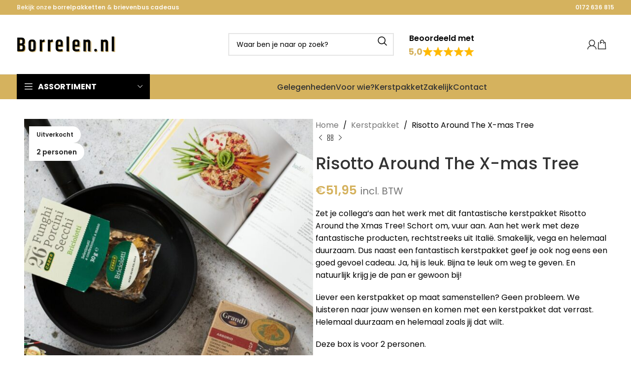

--- FILE ---
content_type: text/html; charset=UTF-8
request_url: https://borrelen.nl/kerstpakket/risotto-around-the-x-mas-tree/
body_size: 29337
content:
<!DOCTYPE html>
<html lang="nl-NL">
<head>
	<meta charset="UTF-8">
	<link rel="profile" href="https://gmpg.org/xfn/11">
	<link rel="pingback" href="https://borrelen.nl/xmlrpc.php">

	<meta name='robots' content='index, follow, max-image-preview:large, max-snippet:-1, max-video-preview:-1' />

<!-- Google Tag Manager for WordPress by gtm4wp.com -->
<script data-cfasync="false" data-pagespeed-no-defer>
	var gtm4wp_datalayer_name = "dataLayer";
	var dataLayer = dataLayer || [];
</script>
<!-- End Google Tag Manager for WordPress by gtm4wp.com -->
	<!-- This site is optimized with the Yoast SEO Premium plugin v23.6 (Yoast SEO v23.6) - https://yoast.com/wordpress/plugins/seo/ -->
	<title>Risotto Around The X-mas Tree - Borrelen.nl</title>
	<meta name="description" content="Geef je collega&#039;s een fantastisch kerstpakket cadeau met heerlijke Italiaanse producten. Kies voor duurzaamheid en een goed gevoel. Bestel nu op Borrelen.nl!" />
	<link rel="canonical" href="https://borrelen.nl/kerstpakket/risotto-around-the-x-mas-tree/" />
	<meta property="og:locale" content="nl_NL" />
	<meta property="og:type" content="article" />
	<meta property="og:title" content="Risotto Around The X-mas Tree" />
	<meta property="og:description" content="Geef je collega&#039;s een fantastisch kerstpakket cadeau met heerlijke Italiaanse producten. Kies voor duurzaamheid en een goed gevoel. Bestel nu op Borrelen.nl!" />
	<meta property="og:url" content="https://borrelen.nl/kerstpakket/risotto-around-the-x-mas-tree/" />
	<meta property="og:site_name" content="Borrelen.nl" />
	<meta property="article:modified_time" content="2024-11-22T12:15:29+00:00" />
	<meta property="og:image" content="https://borrelen.nl/wp-content/uploads/2023/11/borrelen-nl-Risotto-Around-The-X-mas-Tree.jpg" />
	<meta property="og:image:width" content="1024" />
	<meta property="og:image:height" content="1024" />
	<meta property="og:image:type" content="image/jpeg" />
	<meta name="twitter:card" content="summary_large_image" />
	<meta name="twitter:label1" content="Geschatte leestijd" />
	<meta name="twitter:data1" content="1 minuut" />
	<script type="application/ld+json" class="yoast-schema-graph">{"@context":"https://schema.org","@graph":[{"@type":"WebPage","@id":"https://borrelen.nl/kerstpakket/risotto-around-the-x-mas-tree/","url":"https://borrelen.nl/kerstpakket/risotto-around-the-x-mas-tree/","name":"Risotto Around The X-mas Tree - Borrelen.nl","isPartOf":{"@id":"https://borrelen.nl/#website"},"primaryImageOfPage":{"@id":"https://borrelen.nl/kerstpakket/risotto-around-the-x-mas-tree/#primaryimage"},"image":{"@id":"https://borrelen.nl/kerstpakket/risotto-around-the-x-mas-tree/#primaryimage"},"thumbnailUrl":"https://borrelen.nl/wp-content/uploads/2023/11/borrelen-nl-Risotto-Around-The-X-mas-Tree.jpg","datePublished":"2024-11-22T12:15:28+00:00","dateModified":"2024-11-22T12:15:29+00:00","description":"Geef je collega's een fantastisch kerstpakket cadeau met heerlijke Italiaanse producten. Kies voor duurzaamheid en een goed gevoel. Bestel nu op Borrelen.nl!","breadcrumb":{"@id":"https://borrelen.nl/kerstpakket/risotto-around-the-x-mas-tree/#breadcrumb"},"inLanguage":"nl-NL","potentialAction":[{"@type":"ReadAction","target":["https://borrelen.nl/kerstpakket/risotto-around-the-x-mas-tree/"]}]},{"@type":"ImageObject","inLanguage":"nl-NL","@id":"https://borrelen.nl/kerstpakket/risotto-around-the-x-mas-tree/#primaryimage","url":"https://borrelen.nl/wp-content/uploads/2023/11/borrelen-nl-Risotto-Around-The-X-mas-Tree.jpg","contentUrl":"https://borrelen.nl/wp-content/uploads/2023/11/borrelen-nl-Risotto-Around-The-X-mas-Tree.jpg","width":1024,"height":1024,"caption":"Risotto Around The X-mas Tree kerstpakket van Borrelen.nl"},{"@type":"BreadcrumbList","@id":"https://borrelen.nl/kerstpakket/risotto-around-the-x-mas-tree/#breadcrumb","itemListElement":[{"@type":"ListItem","position":1,"name":"Home","item":"https://borrelen.nl/"},{"@type":"ListItem","position":2,"name":"Shop","item":"https://borrelen.nl/shop/"},{"@type":"ListItem","position":3,"name":"Kerstpakket","item":"https://borrelen.nl/kerstpakket/"},{"@type":"ListItem","position":4,"name":"Risotto Around The X-mas Tree"}]},{"@type":"WebSite","@id":"https://borrelen.nl/#website","url":"https://borrelen.nl/","name":"Borrelen.nl","description":"","potentialAction":[{"@type":"SearchAction","target":{"@type":"EntryPoint","urlTemplate":"https://borrelen.nl/?s={search_term_string}"},"query-input":{"@type":"PropertyValueSpecification","valueRequired":true,"valueName":"search_term_string"}}],"inLanguage":"nl-NL"}]}</script>
	<!-- / Yoast SEO Premium plugin. -->


<style id='safe-svg-svg-icon-style-inline-css' type='text/css'>
.safe-svg-cover{text-align:center}.safe-svg-cover .safe-svg-inside{display:inline-block;max-width:100%}.safe-svg-cover svg{height:100%;max-height:100%;max-width:100%;width:100%}

</style>
<style id='classic-theme-styles-inline-css' type='text/css'>
/*! This file is auto-generated */
.wp-block-button__link{color:#fff;background-color:#32373c;border-radius:9999px;box-shadow:none;text-decoration:none;padding:calc(.667em + 2px) calc(1.333em + 2px);font-size:1.125em}.wp-block-file__button{background:#32373c;color:#fff;text-decoration:none}
</style>
<style id='global-styles-inline-css' type='text/css'>
:root{--wp--preset--aspect-ratio--square: 1;--wp--preset--aspect-ratio--4-3: 4/3;--wp--preset--aspect-ratio--3-4: 3/4;--wp--preset--aspect-ratio--3-2: 3/2;--wp--preset--aspect-ratio--2-3: 2/3;--wp--preset--aspect-ratio--16-9: 16/9;--wp--preset--aspect-ratio--9-16: 9/16;--wp--preset--color--black: #000000;--wp--preset--color--cyan-bluish-gray: #abb8c3;--wp--preset--color--white: #ffffff;--wp--preset--color--pale-pink: #f78da7;--wp--preset--color--vivid-red: #cf2e2e;--wp--preset--color--luminous-vivid-orange: #ff6900;--wp--preset--color--luminous-vivid-amber: #fcb900;--wp--preset--color--light-green-cyan: #7bdcb5;--wp--preset--color--vivid-green-cyan: #00d084;--wp--preset--color--pale-cyan-blue: #8ed1fc;--wp--preset--color--vivid-cyan-blue: #0693e3;--wp--preset--color--vivid-purple: #9b51e0;--wp--preset--gradient--vivid-cyan-blue-to-vivid-purple: linear-gradient(135deg,rgba(6,147,227,1) 0%,rgb(155,81,224) 100%);--wp--preset--gradient--light-green-cyan-to-vivid-green-cyan: linear-gradient(135deg,rgb(122,220,180) 0%,rgb(0,208,130) 100%);--wp--preset--gradient--luminous-vivid-amber-to-luminous-vivid-orange: linear-gradient(135deg,rgba(252,185,0,1) 0%,rgba(255,105,0,1) 100%);--wp--preset--gradient--luminous-vivid-orange-to-vivid-red: linear-gradient(135deg,rgba(255,105,0,1) 0%,rgb(207,46,46) 100%);--wp--preset--gradient--very-light-gray-to-cyan-bluish-gray: linear-gradient(135deg,rgb(238,238,238) 0%,rgb(169,184,195) 100%);--wp--preset--gradient--cool-to-warm-spectrum: linear-gradient(135deg,rgb(74,234,220) 0%,rgb(151,120,209) 20%,rgb(207,42,186) 40%,rgb(238,44,130) 60%,rgb(251,105,98) 80%,rgb(254,248,76) 100%);--wp--preset--gradient--blush-light-purple: linear-gradient(135deg,rgb(255,206,236) 0%,rgb(152,150,240) 100%);--wp--preset--gradient--blush-bordeaux: linear-gradient(135deg,rgb(254,205,165) 0%,rgb(254,45,45) 50%,rgb(107,0,62) 100%);--wp--preset--gradient--luminous-dusk: linear-gradient(135deg,rgb(255,203,112) 0%,rgb(199,81,192) 50%,rgb(65,88,208) 100%);--wp--preset--gradient--pale-ocean: linear-gradient(135deg,rgb(255,245,203) 0%,rgb(182,227,212) 50%,rgb(51,167,181) 100%);--wp--preset--gradient--electric-grass: linear-gradient(135deg,rgb(202,248,128) 0%,rgb(113,206,126) 100%);--wp--preset--gradient--midnight: linear-gradient(135deg,rgb(2,3,129) 0%,rgb(40,116,252) 100%);--wp--preset--font-size--small: 13px;--wp--preset--font-size--medium: 20px;--wp--preset--font-size--large: 36px;--wp--preset--font-size--x-large: 42px;--wp--preset--font-family--inter: "Inter", sans-serif;--wp--preset--font-family--cardo: Cardo;--wp--preset--spacing--20: 0.44rem;--wp--preset--spacing--30: 0.67rem;--wp--preset--spacing--40: 1rem;--wp--preset--spacing--50: 1.5rem;--wp--preset--spacing--60: 2.25rem;--wp--preset--spacing--70: 3.38rem;--wp--preset--spacing--80: 5.06rem;--wp--preset--shadow--natural: 6px 6px 9px rgba(0, 0, 0, 0.2);--wp--preset--shadow--deep: 12px 12px 50px rgba(0, 0, 0, 0.4);--wp--preset--shadow--sharp: 6px 6px 0px rgba(0, 0, 0, 0.2);--wp--preset--shadow--outlined: 6px 6px 0px -3px rgba(255, 255, 255, 1), 6px 6px rgba(0, 0, 0, 1);--wp--preset--shadow--crisp: 6px 6px 0px rgba(0, 0, 0, 1);}:where(.is-layout-flex){gap: 0.5em;}:where(.is-layout-grid){gap: 0.5em;}body .is-layout-flex{display: flex;}.is-layout-flex{flex-wrap: wrap;align-items: center;}.is-layout-flex > :is(*, div){margin: 0;}body .is-layout-grid{display: grid;}.is-layout-grid > :is(*, div){margin: 0;}:where(.wp-block-columns.is-layout-flex){gap: 2em;}:where(.wp-block-columns.is-layout-grid){gap: 2em;}:where(.wp-block-post-template.is-layout-flex){gap: 1.25em;}:where(.wp-block-post-template.is-layout-grid){gap: 1.25em;}.has-black-color{color: var(--wp--preset--color--black) !important;}.has-cyan-bluish-gray-color{color: var(--wp--preset--color--cyan-bluish-gray) !important;}.has-white-color{color: var(--wp--preset--color--white) !important;}.has-pale-pink-color{color: var(--wp--preset--color--pale-pink) !important;}.has-vivid-red-color{color: var(--wp--preset--color--vivid-red) !important;}.has-luminous-vivid-orange-color{color: var(--wp--preset--color--luminous-vivid-orange) !important;}.has-luminous-vivid-amber-color{color: var(--wp--preset--color--luminous-vivid-amber) !important;}.has-light-green-cyan-color{color: var(--wp--preset--color--light-green-cyan) !important;}.has-vivid-green-cyan-color{color: var(--wp--preset--color--vivid-green-cyan) !important;}.has-pale-cyan-blue-color{color: var(--wp--preset--color--pale-cyan-blue) !important;}.has-vivid-cyan-blue-color{color: var(--wp--preset--color--vivid-cyan-blue) !important;}.has-vivid-purple-color{color: var(--wp--preset--color--vivid-purple) !important;}.has-black-background-color{background-color: var(--wp--preset--color--black) !important;}.has-cyan-bluish-gray-background-color{background-color: var(--wp--preset--color--cyan-bluish-gray) !important;}.has-white-background-color{background-color: var(--wp--preset--color--white) !important;}.has-pale-pink-background-color{background-color: var(--wp--preset--color--pale-pink) !important;}.has-vivid-red-background-color{background-color: var(--wp--preset--color--vivid-red) !important;}.has-luminous-vivid-orange-background-color{background-color: var(--wp--preset--color--luminous-vivid-orange) !important;}.has-luminous-vivid-amber-background-color{background-color: var(--wp--preset--color--luminous-vivid-amber) !important;}.has-light-green-cyan-background-color{background-color: var(--wp--preset--color--light-green-cyan) !important;}.has-vivid-green-cyan-background-color{background-color: var(--wp--preset--color--vivid-green-cyan) !important;}.has-pale-cyan-blue-background-color{background-color: var(--wp--preset--color--pale-cyan-blue) !important;}.has-vivid-cyan-blue-background-color{background-color: var(--wp--preset--color--vivid-cyan-blue) !important;}.has-vivid-purple-background-color{background-color: var(--wp--preset--color--vivid-purple) !important;}.has-black-border-color{border-color: var(--wp--preset--color--black) !important;}.has-cyan-bluish-gray-border-color{border-color: var(--wp--preset--color--cyan-bluish-gray) !important;}.has-white-border-color{border-color: var(--wp--preset--color--white) !important;}.has-pale-pink-border-color{border-color: var(--wp--preset--color--pale-pink) !important;}.has-vivid-red-border-color{border-color: var(--wp--preset--color--vivid-red) !important;}.has-luminous-vivid-orange-border-color{border-color: var(--wp--preset--color--luminous-vivid-orange) !important;}.has-luminous-vivid-amber-border-color{border-color: var(--wp--preset--color--luminous-vivid-amber) !important;}.has-light-green-cyan-border-color{border-color: var(--wp--preset--color--light-green-cyan) !important;}.has-vivid-green-cyan-border-color{border-color: var(--wp--preset--color--vivid-green-cyan) !important;}.has-pale-cyan-blue-border-color{border-color: var(--wp--preset--color--pale-cyan-blue) !important;}.has-vivid-cyan-blue-border-color{border-color: var(--wp--preset--color--vivid-cyan-blue) !important;}.has-vivid-purple-border-color{border-color: var(--wp--preset--color--vivid-purple) !important;}.has-vivid-cyan-blue-to-vivid-purple-gradient-background{background: var(--wp--preset--gradient--vivid-cyan-blue-to-vivid-purple) !important;}.has-light-green-cyan-to-vivid-green-cyan-gradient-background{background: var(--wp--preset--gradient--light-green-cyan-to-vivid-green-cyan) !important;}.has-luminous-vivid-amber-to-luminous-vivid-orange-gradient-background{background: var(--wp--preset--gradient--luminous-vivid-amber-to-luminous-vivid-orange) !important;}.has-luminous-vivid-orange-to-vivid-red-gradient-background{background: var(--wp--preset--gradient--luminous-vivid-orange-to-vivid-red) !important;}.has-very-light-gray-to-cyan-bluish-gray-gradient-background{background: var(--wp--preset--gradient--very-light-gray-to-cyan-bluish-gray) !important;}.has-cool-to-warm-spectrum-gradient-background{background: var(--wp--preset--gradient--cool-to-warm-spectrum) !important;}.has-blush-light-purple-gradient-background{background: var(--wp--preset--gradient--blush-light-purple) !important;}.has-blush-bordeaux-gradient-background{background: var(--wp--preset--gradient--blush-bordeaux) !important;}.has-luminous-dusk-gradient-background{background: var(--wp--preset--gradient--luminous-dusk) !important;}.has-pale-ocean-gradient-background{background: var(--wp--preset--gradient--pale-ocean) !important;}.has-electric-grass-gradient-background{background: var(--wp--preset--gradient--electric-grass) !important;}.has-midnight-gradient-background{background: var(--wp--preset--gradient--midnight) !important;}.has-small-font-size{font-size: var(--wp--preset--font-size--small) !important;}.has-medium-font-size{font-size: var(--wp--preset--font-size--medium) !important;}.has-large-font-size{font-size: var(--wp--preset--font-size--large) !important;}.has-x-large-font-size{font-size: var(--wp--preset--font-size--x-large) !important;}
:where(.wp-block-post-template.is-layout-flex){gap: 1.25em;}:where(.wp-block-post-template.is-layout-grid){gap: 1.25em;}
:where(.wp-block-columns.is-layout-flex){gap: 2em;}:where(.wp-block-columns.is-layout-grid){gap: 2em;}
:root :where(.wp-block-pullquote){font-size: 1.5em;line-height: 1.6;}
</style>
<style id='woocommerce-inline-inline-css' type='text/css'>
.woocommerce form .form-row .required { visibility: visible; }
</style>
<link rel='stylesheet' id='woo_conditional_payments_css-css' href='https://borrelen.nl/wp-content/plugins/conditional-payments-for-woocommerce/frontend/css/woo-conditional-payments.css' type='text/css' media='all' />
<link rel='stylesheet' id='product-pre-orders-for-woo-setting-frontend-css' href='https://borrelen.nl/wp-content/plugins/product-pre-orders-for-woo/css/product-pre-orders-for-woo-setting-frontend.css' type='text/css' media='all' />
<style id='product-pre-orders-for-woo-style-css-inline-css' type='text/css'>

                .wpro-pre-order-availability-date-cart{
                    color:#d5b25e;
                }
                .wpro-pre-order-availability-date{
                    color:#d5b25e;
                }
                .wpro-pre-order-shop-page{
                    color:#d5b25e;
                }
            
</style>
<link rel='stylesheet' id='wc_dropshipping_checkout_style-css' href='https://borrelen.nl/wp-content/plugins/woocommerce-dropshipping/assets/css/custom.css' type='text/css' media='all' />
<link rel='stylesheet' id='elementor-frontend-css' href='https://borrelen.nl/wp-content/plugins/elementor/assets/css/frontend.min.css' type='text/css' media='all' />
<link rel='stylesheet' id='widget-heading-css' href='https://borrelen.nl/wp-content/plugins/elementor/assets/css/widget-heading.min.css' type='text/css' media='all' />
<link rel='stylesheet' id='widget-divider-css' href='https://borrelen.nl/wp-content/plugins/elementor/assets/css/widget-divider.min.css' type='text/css' media='all' />
<link rel='stylesheet' id='widget-text-editor-css' href='https://borrelen.nl/wp-content/plugins/elementor/assets/css/widget-text-editor.min.css' type='text/css' media='all' />
<link rel='stylesheet' id='widget-nav-menu-css' href='https://borrelen.nl/wp-content/plugins/elementor-pro/assets/css/widget-nav-menu.min.css' type='text/css' media='all' />
<link rel='stylesheet' id='widget-posts-css' href='https://borrelen.nl/wp-content/plugins/elementor-pro/assets/css/widget-posts.min.css' type='text/css' media='all' />
<link rel='stylesheet' id='swiper-css' href='https://borrelen.nl/wp-content/plugins/elementor/assets/lib/swiper/v8/css/swiper.min.css' type='text/css' media='all' />
<link rel='stylesheet' id='e-swiper-css' href='https://borrelen.nl/wp-content/plugins/elementor/assets/css/conditionals/e-swiper.min.css' type='text/css' media='all' />
<link rel='stylesheet' id='elementor-post-7-css' href='https://borrelen.nl/wp-content/uploads/elementor/css/post-7.css' type='text/css' media='all' />
<link rel='stylesheet' id='elementor-pro-css' href='https://borrelen.nl/wp-content/plugins/elementor-pro/assets/css/frontend.min.css' type='text/css' media='all' />
<link rel='stylesheet' id='elementor-post-222-css' href='https://borrelen.nl/wp-content/uploads/elementor/css/post-222.css' type='text/css' media='all' />
<link rel='stylesheet' id='yith_wapo_color_label_frontend-css' href='https://borrelen.nl/wp-content/plugins/yith-woocommerce-advanced-product-options-premium/modules/color-label-variations/assets/css/frontend.css' type='text/css' media='all' />
<style id='yith_wapo_color_label_frontend-inline-css' type='text/css'>
:root {--yith-wccl-tooltip-background: #03bfac;--yith-wccl-tooltip-text-color: #ffffff;--yith-wccl-select-option-size: 40px;--yith-wccl-select-option-radius: 50%;}
</style>
<link rel='stylesheet' id='prdd-jquery-ui-css' href='https://borrelen.nl/wp-content/plugins/product-delivery-date/css/themes/humanity/jquery-ui.css' type='text/css' media='' />
<link rel='stylesheet' id='prdd-css' href='https://borrelen.nl/wp-content/plugins/product-delivery-date/css/prdd.css' type='text/css' media='' />
<link rel='stylesheet' id='prdd-datepicker-css' href='https://borrelen.nl/wp-content/plugins/product-delivery-date/css/datepicker.css' type='text/css' media='' />
<link rel='stylesheet' id='photoswipe-css' href='https://borrelen.nl/wp-content/plugins/woocommerce/assets/css/photoswipe/photoswipe.min.css' type='text/css' media='all' />
<link rel='stylesheet' id='photoswipe-default-skin-css' href='https://borrelen.nl/wp-content/plugins/woocommerce/assets/css/photoswipe/default-skin/default-skin.min.css' type='text/css' media='all' />
<link rel='stylesheet' id='yith_wapo_front-css' href='https://borrelen.nl/wp-content/plugins/yith-woocommerce-advanced-product-options-premium/assets/css/front.css' type='text/css' media='all' />
<style id='yith_wapo_front-inline-css' type='text/css'>
:root{--yith-wapo-required-option-color:#AF2323;--yith-wapo-checkbox-style:5px;--yith-wapo-color-swatch-style:50%;--yith-wapo-label-font-size:16px;--yith-wapo-description-font-size:12px;--yith-wapo-color-swatch-size:40px;--yith-wapo-block-padding:0px 0px 0px 0px ;--yith-wapo-block-background-color:#ffffff;--yith-wapo-accent-color-color:#d5b25e;--yith-wapo-form-border-color-color:#7a7a7a;--yith-wapo-price-box-colors-text:#474747;--yith-wapo-price-box-colors-background:#FFFFFF;--yith-wapo-uploads-file-colors-background:#f3f3f3;--yith-wapo-uploads-file-colors-border:#c4c4c4;--yith-wapo-tooltip-colors-background:#03bfac;--yith-wapo-tooltip-colors-text:#ffffff;}
</style>
<link rel='stylesheet' id='yith_wapo_jquery-ui-css' href='https://borrelen.nl/wp-content/plugins/yith-woocommerce-advanced-product-options-premium/assets/css/jquery/jquery-ui-1.13.2.css' type='text/css' media='all' />
<link rel='stylesheet' id='dashicons-css' href='https://borrelen.nl/wp-includes/css/dashicons.min.css' type='text/css' media='all' />
<style id='dashicons-inline-css' type='text/css'>
[data-font="Dashicons"]:before {font-family: 'Dashicons' !important;content: attr(data-icon) !important;speak: none !important;font-weight: normal !important;font-variant: normal !important;text-transform: none !important;line-height: 1 !important;font-style: normal !important;-webkit-font-smoothing: antialiased !important;-moz-osx-font-smoothing: grayscale !important;}
</style>
<link rel='stylesheet' id='yith-plugin-fw-icon-font-css' href='https://borrelen.nl/wp-content/plugins/yith-woocommerce-advanced-product-options-premium/plugin-fw/assets/css/yith-icon.css' type='text/css' media='all' />
<link rel='stylesheet' id='wp-color-picker-css' href='https://borrelen.nl/wp-admin/css/color-picker.min.css' type='text/css' media='all' />
<link rel='stylesheet' id='site-reviews-css' href='https://borrelen.nl/wp-content/plugins/site-reviews/assets/styles/minimal.css' type='text/css' media='all' />
<style id='site-reviews-inline-css' type='text/css'>
:root{--glsr-star-empty:url(https://borrelen.nl/wp-content/plugins/site-reviews/assets/images/stars/default/star-empty.svg);--glsr-star-error:url(https://borrelen.nl/wp-content/plugins/site-reviews/assets/images/stars/default/star-error.svg);--glsr-star-full:url(https://borrelen.nl/wp-content/plugins/site-reviews/assets/images/stars/default/star-full.svg);--glsr-star-half:url(https://borrelen.nl/wp-content/plugins/site-reviews/assets/images/stars/default/star-half.svg)}

</style>
<link rel='stylesheet' id='bootstrap-css' href='https://borrelen.nl/wp-content/themes/woodmart/css/bootstrap-light.min.css' type='text/css' media='all' />
<link rel='stylesheet' id='woodmart-style-css' href='https://borrelen.nl/wp-content/themes/woodmart/css/parts/base.min.css' type='text/css' media='all' />
<link rel='stylesheet' id='wd-widget-nav-css' href='https://borrelen.nl/wp-content/themes/woodmart/css/parts/widget-nav.min.css' type='text/css' media='all' />
<link rel='stylesheet' id='wd-wp-gutenberg-css' href='https://borrelen.nl/wp-content/themes/woodmart/css/parts/wp-gutenberg.min.css' type='text/css' media='all' />
<link rel='stylesheet' id='wd-elementor-base-css' href='https://borrelen.nl/wp-content/themes/woodmart/css/parts/int-elem-base.min.css' type='text/css' media='all' />
<link rel='stylesheet' id='wd-elementor-pro-base-css' href='https://borrelen.nl/wp-content/themes/woodmart/css/parts/int-elementor-pro.min.css' type='text/css' media='all' />
<link rel='stylesheet' id='wd-woocommerce-base-css' href='https://borrelen.nl/wp-content/themes/woodmart/css/parts/woocommerce-base.min.css' type='text/css' media='all' />
<link rel='stylesheet' id='wd-mod-star-rating-css' href='https://borrelen.nl/wp-content/themes/woodmart/css/parts/mod-star-rating.min.css' type='text/css' media='all' />
<link rel='stylesheet' id='wd-woo-el-track-order-css' href='https://borrelen.nl/wp-content/themes/woodmart/css/parts/woo-el-track-order.min.css' type='text/css' media='all' />
<link rel='stylesheet' id='wd-woocommerce-block-notices-css' href='https://borrelen.nl/wp-content/themes/woodmart/css/parts/woo-mod-block-notices.min.css' type='text/css' media='all' />
<link rel='stylesheet' id='wd-woo-gutenberg-css' href='https://borrelen.nl/wp-content/themes/woodmart/css/parts/woo-gutenberg.min.css' type='text/css' media='all' />
<link rel='stylesheet' id='wd-woo-mod-quantity-css' href='https://borrelen.nl/wp-content/themes/woodmart/css/parts/woo-mod-quantity.min.css' type='text/css' media='all' />
<link rel='stylesheet' id='wd-woo-single-prod-el-base-css' href='https://borrelen.nl/wp-content/themes/woodmart/css/parts/woo-single-prod-el-base.min.css' type='text/css' media='all' />
<link rel='stylesheet' id='wd-woo-mod-stock-status-css' href='https://borrelen.nl/wp-content/themes/woodmart/css/parts/woo-mod-stock-status.min.css' type='text/css' media='all' />
<link rel='stylesheet' id='wd-woo-mod-shop-attributes-css' href='https://borrelen.nl/wp-content/themes/woodmart/css/parts/woo-mod-shop-attributes.min.css' type='text/css' media='all' />
<link rel='stylesheet' id='child-style-css' href='https://borrelen.nl/wp-content/themes/woodmart-child/style.css' type='text/css' media='all' />
<link rel='stylesheet' id='wd-header-base-css' href='https://borrelen.nl/wp-content/themes/woodmart/css/parts/header-base.min.css' type='text/css' media='all' />
<link rel='stylesheet' id='wd-mod-tools-css' href='https://borrelen.nl/wp-content/themes/woodmart/css/parts/mod-tools.min.css' type='text/css' media='all' />
<link rel='stylesheet' id='wd-header-elements-base-css' href='https://borrelen.nl/wp-content/themes/woodmart/css/parts/header-el-base.min.css' type='text/css' media='all' />
<link rel='stylesheet' id='wd-header-search-css' href='https://borrelen.nl/wp-content/themes/woodmart/css/parts/header-el-search.min.css' type='text/css' media='all' />
<link rel='stylesheet' id='wd-header-search-form-css' href='https://borrelen.nl/wp-content/themes/woodmart/css/parts/header-el-search-form.min.css' type='text/css' media='all' />
<link rel='stylesheet' id='wd-wd-search-results-css' href='https://borrelen.nl/wp-content/themes/woodmart/css/parts/wd-search-results.min.css' type='text/css' media='all' />
<link rel='stylesheet' id='wd-wd-search-form-css' href='https://borrelen.nl/wp-content/themes/woodmart/css/parts/wd-search-form.min.css' type='text/css' media='all' />
<link rel='stylesheet' id='wd-woo-mod-login-form-css' href='https://borrelen.nl/wp-content/themes/woodmart/css/parts/woo-mod-login-form.min.css' type='text/css' media='all' />
<link rel='stylesheet' id='wd-header-my-account-css' href='https://borrelen.nl/wp-content/themes/woodmart/css/parts/header-el-my-account.min.css' type='text/css' media='all' />
<link rel='stylesheet' id='wd-header-cart-css' href='https://borrelen.nl/wp-content/themes/woodmart/css/parts/header-el-cart.min.css' type='text/css' media='all' />
<link rel='stylesheet' id='wd-widget-shopping-cart-css' href='https://borrelen.nl/wp-content/themes/woodmart/css/parts/woo-widget-shopping-cart.min.css' type='text/css' media='all' />
<link rel='stylesheet' id='wd-widget-product-list-css' href='https://borrelen.nl/wp-content/themes/woodmart/css/parts/woo-widget-product-list.min.css' type='text/css' media='all' />
<link rel='stylesheet' id='wd-header-mobile-nav-dropdown-css' href='https://borrelen.nl/wp-content/themes/woodmart/css/parts/header-el-mobile-nav-dropdown.min.css' type='text/css' media='all' />
<link rel='stylesheet' id='wd-header-categories-nav-css' href='https://borrelen.nl/wp-content/themes/woodmart/css/parts/header-el-category-nav.min.css' type='text/css' media='all' />
<link rel='stylesheet' id='wd-mod-nav-vertical-css' href='https://borrelen.nl/wp-content/themes/woodmart/css/parts/mod-nav-vertical.min.css' type='text/css' media='all' />
<link rel='stylesheet' id='wd-mod-nav-vertical-design-with-bg-css' href='https://borrelen.nl/wp-content/themes/woodmart/css/parts/mod-nav-vertical-design-with-bg.min.css' type='text/css' media='all' />
<link rel='stylesheet' id='wd-page-title-css' href='https://borrelen.nl/wp-content/themes/woodmart/css/parts/page-title.min.css' type='text/css' media='all' />
<link rel='stylesheet' id='wd-woo-single-prod-predefined-css' href='https://borrelen.nl/wp-content/themes/woodmart/css/parts/woo-single-prod-predefined.min.css' type='text/css' media='all' />
<link rel='stylesheet' id='wd-woo-single-prod-and-quick-view-predefined-css' href='https://borrelen.nl/wp-content/themes/woodmart/css/parts/woo-single-prod-and-quick-view-predefined.min.css' type='text/css' media='all' />
<link rel='stylesheet' id='wd-woo-single-prod-el-tabs-predefined-css' href='https://borrelen.nl/wp-content/themes/woodmart/css/parts/woo-single-prod-el-tabs-predefined.min.css' type='text/css' media='all' />
<link rel='stylesheet' id='wd-woo-single-prod-el-gallery-css' href='https://borrelen.nl/wp-content/themes/woodmart/css/parts/woo-single-prod-el-gallery.min.css' type='text/css' media='all' />
<link rel='stylesheet' id='wd-swiper-css' href='https://borrelen.nl/wp-content/themes/woodmart/css/parts/lib-swiper.min.css' type='text/css' media='all' />
<link rel='stylesheet' id='wd-woo-mod-product-labels-css' href='https://borrelen.nl/wp-content/themes/woodmart/css/parts/woo-mod-product-labels.min.css' type='text/css' media='all' />
<link rel='stylesheet' id='wd-woo-mod-product-labels-round-css' href='https://borrelen.nl/wp-content/themes/woodmart/css/parts/woo-mod-product-labels-round.min.css' type='text/css' media='all' />
<link rel='stylesheet' id='wd-swiper-arrows-css' href='https://borrelen.nl/wp-content/themes/woodmart/css/parts/lib-swiper-arrows.min.css' type='text/css' media='all' />
<link rel='stylesheet' id='wd-photoswipe-css' href='https://borrelen.nl/wp-content/themes/woodmart/css/parts/lib-photoswipe.min.css' type='text/css' media='all' />
<link rel='stylesheet' id='wd-woo-single-prod-el-navigation-css' href='https://borrelen.nl/wp-content/themes/woodmart/css/parts/woo-single-prod-el-navigation.min.css' type='text/css' media='all' />
<link rel='stylesheet' id='wd-mfp-popup-css' href='https://borrelen.nl/wp-content/themes/woodmart/css/parts/lib-magnific-popup.min.css' type='text/css' media='all' />
<link rel='stylesheet' id='wd-tabs-css' href='https://borrelen.nl/wp-content/themes/woodmart/css/parts/el-tabs.min.css' type='text/css' media='all' />
<link rel='stylesheet' id='wd-woo-single-prod-el-tabs-opt-layout-tabs-css' href='https://borrelen.nl/wp-content/themes/woodmart/css/parts/woo-single-prod-el-tabs-opt-layout-tabs.min.css' type='text/css' media='all' />
<link rel='stylesheet' id='wd-accordion-css' href='https://borrelen.nl/wp-content/themes/woodmart/css/parts/el-accordion.min.css' type='text/css' media='all' />
<link rel='stylesheet' id='wd-product-loop-css' href='https://borrelen.nl/wp-content/themes/woodmart/css/parts/woo-product-loop.min.css' type='text/css' media='all' />
<link rel='stylesheet' id='wd-product-loop-icons-css' href='https://borrelen.nl/wp-content/themes/woodmart/css/parts/woo-product-loop-icons.min.css' type='text/css' media='all' />
<link rel='stylesheet' id='wd-woo-mod-swatches-base-css' href='https://borrelen.nl/wp-content/themes/woodmart/css/parts/woo-mod-swatches-base.min.css' type='text/css' media='all' />
<link rel='stylesheet' id='wd-woo-opt-title-limit-css' href='https://borrelen.nl/wp-content/themes/woodmart/css/parts/woo-opt-title-limit.min.css' type='text/css' media='all' />
<link rel='stylesheet' id='wd-swiper-pagin-css' href='https://borrelen.nl/wp-content/themes/woodmart/css/parts/lib-swiper-pagin.min.css' type='text/css' media='all' />
<link rel='stylesheet' id='wd-scroll-top-css' href='https://borrelen.nl/wp-content/themes/woodmart/css/parts/opt-scrolltotop.min.css' type='text/css' media='all' />
<link rel='stylesheet' id='xts-style-default_header-css' href='https://borrelen.nl/wp-content/uploads/2024/11/xts-default_header-1732031579.css' type='text/css' media='all' />
<link rel='stylesheet' id='xts-style-theme_settings_default-css' href='https://borrelen.nl/wp-content/uploads/2024/11/xts-theme_settings_default-1732031325.css' type='text/css' media='all' />
<link rel='stylesheet' id='xts-google-fonts-css' href='https://fonts.googleapis.com/css?family=Poppins%3A400%2C600%2C500%2C700&#038;display=swap' type='text/css' media='all' />
<link rel='stylesheet' id='google-fonts-1-css' href='https://fonts.googleapis.com/css?family=Roboto%3A100%2C100italic%2C200%2C200italic%2C300%2C300italic%2C400%2C400italic%2C500%2C500italic%2C600%2C600italic%2C700%2C700italic%2C800%2C800italic%2C900%2C900italic%7CRoboto+Slab%3A100%2C100italic%2C200%2C200italic%2C300%2C300italic%2C400%2C400italic%2C500%2C500italic%2C600%2C600italic%2C700%2C700italic%2C800%2C800italic%2C900%2C900italic&#038;display=swap' type='text/css' media='all' />
<link rel="preconnect" href="https://fonts.gstatic.com/" crossorigin><script type="text/template" id="tmpl-variation-template">
	<div class="woocommerce-variation-description">{{{ data.variation.variation_description }}}</div>
	<div class="woocommerce-variation-price">{{{ data.variation.price_html }}}</div>
	<div class="woocommerce-variation-availability">{{{ data.variation.availability_html }}}</div>
</script>
<script type="text/template" id="tmpl-unavailable-variation-template">
	<p role="alert">Dit product is niet beschikbaar. Kies een andere combinatie.</p>
</script>
<script type="text/javascript" src="https://borrelen.nl/wp-includes/js/jquery/jquery.min.js" id="jquery-core-js"></script>
<script type="text/javascript" src="https://borrelen.nl/wp-content/plugins/woocommerce/assets/js/zoom/jquery.zoom.min.js" id="zoom-js" defer="defer" data-wp-strategy="defer"></script>
<script type="text/javascript" src="https://borrelen.nl/wp-content/plugins/woocommerce/assets/js/jquery-blockui/jquery.blockUI.min.js" id="jquery-blockui-js" data-wp-strategy="defer"></script>
<script type="text/javascript" src="https://borrelen.nl/wp-content/plugins/woocommerce/assets/js/js-cookie/js.cookie.min.js" id="js-cookie-js" defer="defer" data-wp-strategy="defer"></script>
<script type="text/javascript" id="woocommerce-js-extra">
/* <![CDATA[ */
var woocommerce_params = {"ajax_url":"\/wp-admin\/admin-ajax.php","wc_ajax_url":"\/?wc-ajax=%%endpoint%%"};
/* ]]> */
</script>
<script type="text/javascript" src="https://borrelen.nl/wp-content/plugins/woocommerce/assets/js/frontend/woocommerce.min.js" id="woocommerce-js" defer="defer" data-wp-strategy="defer"></script>
<script type="text/javascript" id="woo-conditional-payments-js-js-extra">
/* <![CDATA[ */
var conditional_payments_settings = {"name_address_fields":["billing_company"],"disable_payment_method_trigger":""};
/* ]]> */
</script>
<script type="text/javascript" src="https://borrelen.nl/wp-content/plugins/conditional-payments-for-woocommerce/frontend/js/woo-conditional-payments.js" id="woo-conditional-payments-js-js"></script>
<script type="text/javascript" src="https://borrelen.nl/wp-includes/js/underscore.min.js" id="underscore-js"></script>
<script type="text/javascript" id="wp-util-js-extra">
/* <![CDATA[ */
var _wpUtilSettings = {"ajax":{"url":"\/wp-admin\/admin-ajax.php"}};
/* ]]> */
</script>
<script type="text/javascript" src="https://borrelen.nl/wp-includes/js/wp-util.min.js" id="wp-util-js"></script>
<script type="text/javascript" src="https://borrelen.nl/wp-content/plugins/product-delivery-date/js/comman.js" id="prdd-comman-js-js"></script>
<script type="text/javascript" src="https://borrelen.nl/wp-content/themes/woodmart/js/libs/device.min.js" id="wd-device-library-js"></script>
<script type="text/javascript" src="https://borrelen.nl/wp-content/themes/woodmart/js/scripts/global/scrollBar.min.js" id="wd-scrollbar-js"></script>
<link rel="https://api.w.org/" href="https://borrelen.nl/wp-json/" /><link rel="alternate" title="JSON" type="application/json" href="https://borrelen.nl/wp-json/wp/v2/product/1339" /><link rel="alternate" title="oEmbed (JSON)" type="application/json+oembed" href="https://borrelen.nl/wp-json/oembed/1.0/embed?url=https%3A%2F%2Fborrelen.nl%2Fkerstpakket%2Frisotto-around-the-x-mas-tree%2F" />
<link rel="alternate" title="oEmbed (XML)" type="text/xml+oembed" href="https://borrelen.nl/wp-json/oembed/1.0/embed?url=https%3A%2F%2Fborrelen.nl%2Fkerstpakket%2Frisotto-around-the-x-mas-tree%2F&#038;format=xml" />

<!-- Google Tag Manager for WordPress by gtm4wp.com -->
<!-- GTM Container placement set to automatic -->
<script data-cfasync="false" data-pagespeed-no-defer type="text/javascript">
	var dataLayer_content = {"pagePostType":"product","pagePostType2":"single-product","pagePostAuthor":"admin"};
	dataLayer.push( dataLayer_content );
</script>
<script data-cfasync="false">
(function(w,d,s,l,i){w[l]=w[l]||[];w[l].push({'gtm.start':
new Date().getTime(),event:'gtm.js'});var f=d.getElementsByTagName(s)[0],
j=d.createElement(s),dl=l!='dataLayer'?'&l='+l:'';j.async=true;j.src=
'//www.googletagmanager.com/gtm.js?id='+i+dl;f.parentNode.insertBefore(j,f);
})(window,document,'script','dataLayer','GTM-MDDN52GW');
</script>
<!-- End Google Tag Manager for WordPress by gtm4wp.com -->					<meta name="viewport" content="width=device-width, initial-scale=1.0, maximum-scale=1.0, user-scalable=no">
											<link rel="preload" as="font" href="https://borrelen.nl/wp-content/themes/woodmart/fonts/woodmart-font-1-400.woff2?v=7.6.0" type="font/woff2" crossorigin>
						<noscript><style>.woocommerce-product-gallery{ opacity: 1 !important; }</style></noscript>
	<meta name="generator" content="Elementor 3.24.7; features: e_font_icon_svg, additional_custom_breakpoints; settings: css_print_method-external, google_font-enabled, font_display-swap">
			<style>
				.e-con.e-parent:nth-of-type(n+4):not(.e-lazyloaded):not(.e-no-lazyload),
				.e-con.e-parent:nth-of-type(n+4):not(.e-lazyloaded):not(.e-no-lazyload) * {
					background-image: none !important;
				}
				@media screen and (max-height: 1024px) {
					.e-con.e-parent:nth-of-type(n+3):not(.e-lazyloaded):not(.e-no-lazyload),
					.e-con.e-parent:nth-of-type(n+3):not(.e-lazyloaded):not(.e-no-lazyload) * {
						background-image: none !important;
					}
				}
				@media screen and (max-height: 640px) {
					.e-con.e-parent:nth-of-type(n+2):not(.e-lazyloaded):not(.e-no-lazyload),
					.e-con.e-parent:nth-of-type(n+2):not(.e-lazyloaded):not(.e-no-lazyload) * {
						background-image: none !important;
					}
				}
			</style>
			<style id='wp-fonts-local' type='text/css'>
@font-face{font-family:Inter;font-style:normal;font-weight:300 900;font-display:fallback;src:url('https://borrelen.nl/wp-content/plugins/woocommerce/assets/fonts/Inter-VariableFont_slnt,wght.woff2') format('woff2');font-stretch:normal;}
@font-face{font-family:Cardo;font-style:normal;font-weight:400;font-display:fallback;src:url('https://borrelen.nl/wp-content/plugins/woocommerce/assets/fonts/cardo_normal_400.woff2') format('woff2');}
</style>
<link rel="icon" href="https://borrelen.nl/wp-content/uploads/2023/09/favicon.jpg" sizes="32x32" />
<link rel="icon" href="https://borrelen.nl/wp-content/uploads/2023/09/favicon.jpg" sizes="192x192" />
<link rel="apple-touch-icon" href="https://borrelen.nl/wp-content/uploads/2023/09/favicon.jpg" />
<meta name="msapplication-TileImage" content="https://borrelen.nl/wp-content/uploads/2023/09/favicon.jpg" />
		<style type="text/css" id="wp-custom-css">
			/* ALGEMEEN */
.elementor-template-full-width .row>[data-elementor-type] {
	margin-bottom: 2px;
}

.cat-design-alt.categories-with-shadow .category-image-wrapp img, .product-element-top img {
	height: 250px;
	width: auto;
	object-fit: cover;
}


/* FOOTER */
.footerreview .glsr-summary-rating {
	color: #fff !important;
}


/* CATEGORIE */
.wpro-pre-order-shop-page {
	display: none;
}
.widget_price_filter [class*="price_slider_amount"] .button {
	color: #fff;
}
.product-labels {
	left: 0;
	top: 15px;
}
.product-labels.labels-rounded .product-label {
	border-radius: 0 30px 30px 0px;
  padding: 10px 15px !important;
	text-transform: initial;
	min-height: 0;
}

.product-labels.labels-rounded .out-of-stock {
	max-width: 100%;
}


/* PRODUCT */
.woocommerce-product-gallery .product-labels[class*="labels-rounded"] {
	left: 15px;
	max-width: 100%;
	align-items: flex-start;
}
.woocommerce-product-gallery .product-labels.labels-rounded .product-label {
	min-height: 0;
}
.woocommerce-breadcrumb a, .yoast-breadcrumb a, .woocommerce-breadcrumb .breadcrumb-last, .yoast-breadcrumb .breadcrumb_last {
	font-family: 'Poppins';
	font-weight: 400;
	font-size: 16px;
	text-transform: initial;
	margin: 0 5px;
}
.yoast-breadcrumb {
	margin-left: -5px;
}
.product-images-inner .product-image-thumbnail img {
	height: 130px;
	width: 150px;
	object-fit: cover;
}
.single-product div.product .summary.entry-summary form.cart .yith-wapo-block .quantity {
	max-width: 30px
}
textarea#order_comments::placeholder {
    color: #cbcbcb;
}
div.quantity input[type="button"] {
	margin-bottom: 0;
}
.wd-action-btn {
	display: none;
}
.yith-wapo-block .yith-wapo-addon.yith-wapo-addon-type-checkbox .yith-wapo-option div.label, .yith-wapo-block .yith-wapo-addon.yith-wapo-addon-type-radio .yith-wapo-option div.label {
	display: inline;
}
.yith-wapo-block .yith-wapo-addon .addon-header span {
	font-size: 18px !important;
}
.yith-wapo-block * {
	margin-bottom: 5px;
}
.ph_est_delivery_product_page {
	color: #000;
	font-weight: 500;
}
.prdd-delivery-form {
	width: 100% !important;
}
.prdd_start_date img {
	display: none;
}
.prdd_start_date:before {
content: ' ';
    position: absolute;
    background-image: url('https://borrelen.nl/wp-content/uploads/2023/12/timetable.svg');
    background-repeat: no-repeat;
    background-size: 17px 17px;
    height: 17px;
    width: 17px;
	top: 4px
}
.prdd_start_date label {
	margin-left: 25px;
	font-size: 16px;
	font-weight: 500;
}

/* BLOG */
.post-single-page .wd-entry-meta {
	display: none;
}
.post-single-page .post-title {
	margin-bottom: 25px;
}

/* RESPONSIVE */

@media (max-width: 1024px) {
	#billing_postcode_field.form-row-first, #shipping_postcode_field.form-row-first, #billing_postcode_field.form-row-last, #shipping_postcode_field.form-row-last {
		float: left; 
	}
	.ship-to-different-address input[type="radio"], input[type="checkbox"] {
		width: auto;
	}
	#payment input[type="radio"], input[type="checkbox"] {
		width: auto;
	}
	.product-images-inner .product-image-thumbnail img {
	height: 100px;
	width: 150px;
	object-fit: cover;
}
}

@media (max-width: 600px) {
.woocommerce-breadcrumb a, .yoast-breadcrumb a, .woocommerce-breadcrumb .breadcrumb-last, .yoast-breadcrumb .breadcrumb_last {
	line-height: 24px;
	margin: 0;
	font-size: 14px;
	}
	.yoast-breadcrumb {
		margin-left: 0;
	}
	
	#billing_postcode_field.form-row-first, #shipping_postcode_field.form-row-first, #billing_postcode_field.form-row-last, #shipping_postcode_field.form-row-last {
		float: left; 
	}
	.ship-to-different-address input[type="radio"], input[type="checkbox"] {
		width: auto;
	}
	#payment input[type="radio"], input[type="checkbox"] {
		width: auto;
	}
	.product-images-inner .product-image-thumbnail img {
	height: 80px;
	width: 150px;
	object-fit: cover;
}
	
.prdd_start_date:before {
content: ' ';
    position: absolute;
    background-image: url('https://borrelen.nl/wp-content/uploads/2023/12/timetable.svg');
    background-repeat: no-repeat;
    background-size: 16px 16px;
    height: 16px;
    width: 16px;
	top: 3px
}
.prdd_start_date label {
	margin-left: 25px;
	font-size: 14px;
	font-weight: 400;
}
	
.cat-design-alt.categories-with-shadow .category-image-wrapp img, .product-element-top img {
	height: 130px;
	width: auto;
	object-fit: cover;
}
	.product-labels.labels-rounded .product-label {
		width: 100px;
	}
}		</style>
		<style>
		
		</style></head>

<body class="product-template-default single single-product postid-1339 theme-woodmart woocommerce woocommerce-page woocommerce-no-js wrapper-full-width  woodmart-product-design-default categories-accordion-on woodmart-archive-shop woodmart-ajax-shop-on offcanvas-sidebar-mobile offcanvas-sidebar-tablet elementor-default elementor-kit-7">
			<script type="text/javascript" id="wd-flicker-fix">// Flicker fix.</script>
<!-- GTM Container placement set to automatic -->
<!-- Google Tag Manager (noscript) -->
				<noscript><iframe src="https://www.googletagmanager.com/ns.html?id=GTM-MDDN52GW" height="0" width="0" style="display:none;visibility:hidden" aria-hidden="true"></iframe></noscript>
<!-- End Google Tag Manager (noscript) -->	
	
	<div class="website-wrapper">
									<header class="whb-header whb-default_header whb-sticky-shadow whb-scroll-stick whb-sticky-real">
					<div class="whb-main-header">
	
<div class="whb-row whb-top-bar whb-not-sticky-row whb-with-bg whb-without-border whb-color-light whb-flex-flex-middle">
	<div class="container">
		<div class="whb-flex-row whb-top-bar-inner">
			<div class="whb-column whb-col-left whb-visible-lg">
	
<div class="wd-header-text set-cont-mb-s reset-last-child  wd-inline"><strong>Bekijk onze <a href="/borrelpakket-cadeau/">borrelpakketten</a> &amp; <a href="/brievenbus-cadeau/">brievenbus cadeaus</a></strong></div>
</div>
<div class="whb-column whb-col-center whb-visible-lg whb-empty-column">
	</div>
<div class="whb-column whb-col-right whb-visible-lg">
	
<div class="wd-header-text set-cont-mb-s reset-last-child topbartext"><a href="tel:0172636815"><strong>0172 636 815</strong></a></div>
</div>
<div class="whb-column whb-col-mobile whb-hidden-lg">
	
<div class="wd-header-text set-cont-mb-s reset-last-child  wd-inline">Bekijk onze <strong><a href="/borrelpakketten-cadeau/">borrelpakketten</a></strong> &amp; <strong><a href="/brievenbus-cadeau/">brievenbus cadeaus</a></strong></div>
</div>
		</div>
	</div>
</div>

<div class="whb-row whb-general-header whb-not-sticky-row whb-without-bg whb-border-fullwidth whb-color-dark whb-flex-equal-sides">
	<div class="container">
		<div class="whb-flex-row whb-general-header-inner">
			<div class="whb-column whb-col-left whb-visible-lg">
	<div class="site-logo wd-switch-logo">
	<a href="https://borrelen.nl/" class="wd-logo wd-main-logo" rel="home" aria-label="Site logo">
		<img width="316" height="50" src="https://borrelen.nl/wp-content/uploads/2023/09/Borrelen.nl-logo.png" class="attachment-full size-full" alt="" style="max-width:200px;" decoding="async" srcset="https://borrelen.nl/wp-content/uploads/2023/09/Borrelen.nl-logo.png 316w, https://borrelen.nl/wp-content/uploads/2023/09/Borrelen.nl-logo-150x24.png 150w, https://borrelen.nl/wp-content/uploads/2023/09/Borrelen.nl-logo-300x47.png 300w" sizes="(max-width: 316px) 100vw, 316px" />	</a>
					<a href="https://borrelen.nl/" class="wd-logo wd-sticky-logo" rel="home">
			<img width="316" height="50" src="https://borrelen.nl/wp-content/uploads/2023/09/Borrelen.nl-logo.png" class="attachment-full size-full" alt="" style="max-width:150px;" decoding="async" srcset="https://borrelen.nl/wp-content/uploads/2023/09/Borrelen.nl-logo.png 316w, https://borrelen.nl/wp-content/uploads/2023/09/Borrelen.nl-logo-150x24.png 150w, https://borrelen.nl/wp-content/uploads/2023/09/Borrelen.nl-logo-300x47.png 300w" sizes="(max-width: 316px) 100vw, 316px" />		</a>
	</div>
</div>
<div class="whb-column whb-col-center whb-visible-lg">
				<div class="wd-search-form wd-header-search-form wd-display-form whb-duljtjrl87kj7pmuut6b">
				
				
				<form role="search" method="get" class="searchform  wd-style-default wd-cat-style-bordered woodmart-ajax-search" action="https://borrelen.nl/"  data-thumbnail="1" data-price="1" data-post_type="product" data-count="20" data-sku="0" data-symbols_count="3">
					<input type="text" class="s" placeholder="Waar ben je naar op zoek?" value="" name="s" aria-label="Zoeken" title="Waar ben je naar op zoek?" required/>
					<input type="hidden" name="post_type" value="product">
										<button type="submit" class="searchsubmit">
						<span>
							Zoeken						</span>
											</button>
				</form>

				
				
									<div class="search-results-wrapper">
						<div class="wd-dropdown-results wd-scroll wd-dropdown">
							<div class="wd-scroll-content"></div>
						</div>
					</div>
				
				
							</div>
		<div class="whb-space-element " style="width:30px;"></div>
<div class="wd-header-text set-cont-mb-s reset-last-child headerreview"><p style="text-align: center; margin-bottom: 5px;"><a href="/reviews" style="color: black;"><strong>Beoordeeld met</strong></a>
<a href="/reviews"><div class="glsr glsr-minimal" id="glsr_5397f658" data-from="shortcode" data-shortcode="site_reviews_summary" data-hide="[&quot;bars&quot;,&quot;if_empty&quot;,&quot;summary&quot;]" data-schema="1"><div class="glsr-summary-wrap">
    <div class="glsr-summary">
        <div class="glsr-summary-rating"><span class="glsr-tag-value">5,0</span></div>
        <div class="glsr-summary-stars"><div class="glsr-star-rating glsr-stars" role="img" aria-label="Rated 5 out of 5 stars based on 1 ratings" data-rating="5" data-reviews="1"><span class="glsr-star glsr-star-full" aria-hidden="true"></span><span class="glsr-star glsr-star-full" aria-hidden="true"></span><span class="glsr-star glsr-star-full" aria-hidden="true"></span><span class="glsr-star glsr-star-full" aria-hidden="true"></span><span class="glsr-star glsr-star-full" aria-hidden="true"></span></div></div>
        
        
    </div>
</div></div></a></p></div>
</div>
<div class="whb-column whb-col-right whb-visible-lg">
	<div class="wd-header-my-account wd-tools-element wd-event-hover wd-design-6 wd-account-style-icon whb-2b8mjqhbtvxz16jtxdrd">
			<a href="https://borrelen.nl/mijn-account/" title="Mijn account">
			
				<span class="wd-tools-icon">
									</span>
				<span class="wd-tools-text">
				Inloggen / Registreren			</span>

					</a>

			</div>

<div class="wd-header-cart wd-tools-element wd-design-6 wd-style-icon whb-5u866sftq6yga790jxf3">
	<a href="https://borrelen.nl/winkelwagen/" title="Winkelwagen">
		
			<span class="wd-tools-icon wd-icon-alt">
															<span class="wd-cart-number wd-tools-count">0 <span>artikelen</span></span>
									</span>
			<span class="wd-tools-text">
				
										<span class="wd-cart-subtotal"><span class="woocommerce-Price-amount amount"><bdi><span class="woocommerce-Price-currencySymbol">&euro;</span>0,00</bdi></span></span>
					</span>

			</a>
	</div>
</div>
<div class="whb-column whb-mobile-left whb-hidden-lg">
	<div class="wd-tools-element wd-header-mobile-nav wd-style-icon wd-design-6 whb-wn5z894j1g5n0yp3eeuz">
	<a href="#" rel="nofollow" aria-label="Open mobiele menu">
		
		<span class="wd-tools-icon">
					</span>

		<span class="wd-tools-text">Menu</span>

			</a>
</div><!--END wd-header-mobile-nav--></div>
<div class="whb-column whb-mobile-center whb-hidden-lg">
	<div class="site-logo">
	<a href="https://borrelen.nl/" class="wd-logo wd-main-logo" rel="home" aria-label="Site logo">
		<img width="316" height="50" src="https://borrelen.nl/wp-content/uploads/2023/09/Borrelen.nl-logo.png" class="attachment-full size-full" alt="" style="max-width:120px;" decoding="async" srcset="https://borrelen.nl/wp-content/uploads/2023/09/Borrelen.nl-logo.png 316w, https://borrelen.nl/wp-content/uploads/2023/09/Borrelen.nl-logo-150x24.png 150w, https://borrelen.nl/wp-content/uploads/2023/09/Borrelen.nl-logo-300x47.png 300w" sizes="(max-width: 316px) 100vw, 316px" />	</a>
	</div>
</div>
<div class="whb-column whb-mobile-right whb-hidden-lg">
	<div class="wd-header-my-account wd-tools-element wd-event-hover wd-design-6 wd-account-style-icon whb-x5ouxx20kz7a4vbi9h88">
			<a href="https://borrelen.nl/mijn-account/" title="Mijn account">
			
				<span class="wd-tools-icon">
									</span>
				<span class="wd-tools-text">
				Inloggen / Registreren			</span>

					</a>

			</div>

<div class="wd-header-cart wd-tools-element wd-design-6 whb-u6cx6mzhiof1qeysah9h">
	<a href="https://borrelen.nl/winkelwagen/" title="Winkelwagen">
		
			<span class="wd-tools-icon wd-icon-alt">
															<span class="wd-cart-number wd-tools-count">0 <span>artikelen</span></span>
									</span>
			<span class="wd-tools-text">
				
										<span class="wd-cart-subtotal"><span class="woocommerce-Price-amount amount"><bdi><span class="woocommerce-Price-currencySymbol">&euro;</span>0,00</bdi></span></span>
					</span>

			</a>
	</div>
</div>
		</div>
	</div>
</div>

<div class="whb-row whb-header-bottom whb-sticky-row whb-with-bg whb-without-border whb-color-light whb-hidden-mobile whb-flex-equal-sides">
	<div class="container">
		<div class="whb-flex-row whb-header-bottom-inner">
			<div class="whb-column whb-col-left whb-visible-lg">
	
<div class="wd-header-cats wd-style-1 wd-event-hover whb-2ycewez65axwed3z4wm6" role="navigation" aria-label="Header categories navigation">
	<span class="menu-opener color-scheme-light has-bg">
					<span class="menu-opener-icon"></span>
		
		<span class="menu-open-label">
			Assortiment		</span>
	</span>
	<div class="wd-dropdown wd-dropdown-cats">
		<ul id="menu-categorieen" class="menu wd-nav wd-nav-vertical wd-design-with-bg"><li id="menu-item-242" class="menu-item menu-item-type-taxonomy menu-item-object-product_cat menu-item-242 item-level-0 menu-simple-dropdown wd-event-hover" ><a href="https://borrelen.nl/brievenbus-cadeau/" class="woodmart-nav-link"><span class="nav-link-text">Brievenbus cadeau</span></a></li>
<li id="menu-item-245" class="menu-item menu-item-type-taxonomy menu-item-object-product_cat menu-item-245 item-level-0 menu-simple-dropdown wd-event-hover" ><a href="https://borrelen.nl/chocolade-cadeau/" class="woodmart-nav-link"><span class="nav-link-text">Chocolade cadeau</span></a></li>
<li id="menu-item-19" class="menu-item menu-item-type-taxonomy menu-item-object-product_cat menu-item-19 item-level-0 menu-simple-dropdown wd-event-hover" ><a href="https://borrelen.nl/borrelbox-cadeau/" class="woodmart-nav-link"><span class="nav-link-text">Borrelbox cadeau</span></a></li>
<li id="menu-item-918" class="menu-item menu-item-type-taxonomy menu-item-object-product_cat menu-item-918 item-level-0 menu-simple-dropdown wd-event-hover" ><a href="https://borrelen.nl/borrelpakket-cadeau/" class="woodmart-nav-link"><span class="nav-link-text">Borrelpakket cadeau</span></a></li>
<li id="menu-item-21" class="menu-item menu-item-type-taxonomy menu-item-object-product_cat menu-item-21 item-level-0 menu-simple-dropdown wd-event-hover" ><a href="https://borrelen.nl/wijnpakket-cadeau/" class="woodmart-nav-link"><span class="nav-link-text">Wijnpakket cadeau</span></a></li>
<li id="menu-item-18" class="menu-item menu-item-type-taxonomy menu-item-object-product_cat menu-item-18 item-level-0 menu-simple-dropdown wd-event-hover" ><a href="https://borrelen.nl/bierpakket-cadeau/" class="woodmart-nav-link"><span class="nav-link-text">Bierpakket cadeau</span></a></li>
<li id="menu-item-20" class="menu-item menu-item-type-taxonomy menu-item-object-product_cat menu-item-20 item-level-0 menu-simple-dropdown wd-event-hover" ><a href="https://borrelen.nl/koffie-en-theepakket-cadeau/" class="woodmart-nav-link"><span class="nav-link-text">Koffiepakket en theepakket cadeau</span></a></li>
<li id="menu-item-246" class="menu-item menu-item-type-taxonomy menu-item-object-product_cat current-product-ancestor current-menu-parent current-product-parent menu-item-246 item-level-0 menu-simple-dropdown wd-event-hover" ><a href="https://borrelen.nl/kerstpakket/" class="woodmart-nav-link"><span class="nav-link-text">Kerstpakket</span></a></li>
<li id="menu-item-243" class="menu-item menu-item-type-taxonomy menu-item-object-product_cat menu-item-243 item-level-0 menu-simple-dropdown wd-event-hover" ><a href="https://borrelen.nl/cadeau/" class="woodmart-nav-link"><span class="nav-link-text">Cadeau</span></a></li>
<li id="menu-item-244" class="menu-item menu-item-type-taxonomy menu-item-object-product_cat menu-item-244 item-level-0 menu-simple-dropdown wd-event-hover" ><a href="https://borrelen.nl/cadeaubonnen/" class="woodmart-nav-link"><span class="nav-link-text">Cadeaubonnen</span></a></li>
</ul>	</div>
</div>
</div>
<div class="whb-column whb-col-center whb-visible-lg">
	<div class="wd-header-nav wd-header-main-nav text-left wd-design-1" role="navigation" aria-label="Hoofdnavigatie">
	<ul id="menu-hoofdmenu" class="menu wd-nav wd-nav-main wd-style-default wd-gap-l"><li id="menu-item-22" class="menu-item menu-item-type-custom menu-item-object-custom menu-item-has-children menu-item-22 item-level-0 menu-mega-dropdown wd-event-hover" style="--wd-dropdown-width: 450px;"><a href="/gelegenheden/" class="woodmart-nav-link"><span class="nav-link-text">Gelegenheden</span></a><div class="color-scheme-dark wd-design-sized wd-dropdown-menu wd-dropdown"><div class="container">
<ul class="wd-sub-menu row color-scheme-dark">
	<li id="menu-item-23" class="menu-item menu-item-type-custom menu-item-object-custom menu-item-has-children menu-item-23 item-level-1 wd-event-hover col-auto" ><a href="/gelegenheden/" class="woodmart-nav-link">FEESTDAGEN</a>
	<ul class="sub-sub-menu">
		<li id="menu-item-650" class="menu-item menu-item-type-custom menu-item-object-custom menu-item-650 item-level-2 wd-event-hover" ><a href="/valentijn-cadeau/" class="woodmart-nav-link">Valentijn</a></li>
		<li id="menu-item-651" class="menu-item menu-item-type-custom menu-item-object-custom menu-item-651 item-level-2 wd-event-hover" ><a href="/pasen-cadeau/" class="woodmart-nav-link">Pasen</a></li>
		<li id="menu-item-652" class="menu-item menu-item-type-custom menu-item-object-custom menu-item-652 item-level-2 wd-event-hover" ><a href="/koningsdag-cadeau/" class="woodmart-nav-link">Koningsdag</a></li>
		<li id="menu-item-653" class="menu-item menu-item-type-custom menu-item-object-custom menu-item-653 item-level-2 wd-event-hover" ><a href="/moederdag-cadeau/" class="woodmart-nav-link">Moederdag</a></li>
		<li id="menu-item-654" class="menu-item menu-item-type-custom menu-item-object-custom menu-item-654 item-level-2 wd-event-hover" ><a href="/vaderdag-cadeau/" class="woodmart-nav-link">Vaderdag</a></li>
		<li id="menu-item-655" class="menu-item menu-item-type-custom menu-item-object-custom menu-item-655 item-level-2 wd-event-hover" ><a href="/sinterklaas-cadeau/" class="woodmart-nav-link">Sinterklaas</a></li>
		<li id="menu-item-656" class="menu-item menu-item-type-custom menu-item-object-custom menu-item-656 item-level-2 wd-event-hover" ><a href="/kerst-cadeau/" class="woodmart-nav-link">Kerst</a></li>
		<li id="menu-item-657" class="menu-item menu-item-type-custom menu-item-object-custom menu-item-657 item-level-2 wd-event-hover" ><a href="/eindejaarsgeschenk/" class="woodmart-nav-link">Nieuwjaar</a></li>
	</ul>
</li>
	<li id="menu-item-251" class="menu-item menu-item-type-custom menu-item-object-custom menu-item-has-children menu-item-251 item-level-1 wd-event-hover col-auto" ><a href="/gelegenheden/" class="woodmart-nav-link">OVERIGE MOMENTEN</a>
	<ul class="sub-sub-menu">
		<li id="menu-item-658" class="menu-item menu-item-type-custom menu-item-object-custom menu-item-658 item-level-2 wd-event-hover" ><a href="/afscheidscadeau-collega/" class="woodmart-nav-link">Afscheid collega</a></li>
		<li id="menu-item-659" class="menu-item menu-item-type-custom menu-item-object-custom menu-item-659 item-level-2 wd-event-hover" ><a href="/beterschap-cadeau/" class="woodmart-nav-link">Beterschap</a></li>
		<li id="menu-item-660" class="menu-item menu-item-type-custom menu-item-object-custom menu-item-660 item-level-2 wd-event-hover" ><a href="/eindejaarsgeschenk/" class="woodmart-nav-link">Eindejaarsgeschenk</a></li>
		<li id="menu-item-661" class="menu-item menu-item-type-custom menu-item-object-custom menu-item-661 item-level-2 wd-event-hover" ><a href="/geslaagd-cadeau/" class="woodmart-nav-link">Geslaagd</a></li>
		<li id="menu-item-662" class="menu-item menu-item-type-custom menu-item-object-custom menu-item-662 item-level-2 wd-event-hover" ><a href="/housewarming-cadeau/" class="woodmart-nav-link">Housewarming</a></li>
		<li id="menu-item-663" class="menu-item menu-item-type-custom menu-item-object-custom menu-item-663 item-level-2 wd-event-hover" ><a href="/jubileum-cadeau/" class="woodmart-nav-link">Jubileum</a></li>
		<li id="menu-item-664" class="menu-item menu-item-type-custom menu-item-object-custom menu-item-664 item-level-2 wd-event-hover" ><a href="/relatiegeschenk/" class="woodmart-nav-link">Relatiegeschenk</a></li>
		<li id="menu-item-665" class="menu-item menu-item-type-custom menu-item-object-custom menu-item-665 item-level-2 wd-event-hover" ><a href="/secretaressedag-cadeau/" class="woodmart-nav-link">Secretaressedag</a></li>
		<li id="menu-item-666" class="menu-item menu-item-type-custom menu-item-object-custom menu-item-666 item-level-2 wd-event-hover" ><a href="/verjaardag-cadeau/" class="woodmart-nav-link">Verjaardag</a></li>
	</ul>
</li>
</ul>
</div>
</div>
</li>
<li id="menu-item-255" class="menu-item menu-item-type-custom menu-item-object-custom menu-item-has-children menu-item-255 item-level-0 menu-mega-dropdown wd-event-hover" style="--wd-dropdown-width: 250px;"><a href="/cadeau-voor-wie/" class="woodmart-nav-link"><span class="nav-link-text">Voor wie?</span></a><div class="color-scheme-dark wd-design-sized wd-dropdown-menu wd-dropdown"><div class="container">
<ul class="wd-sub-menu row color-scheme-dark">
	<li id="menu-item-256" class="menu-item menu-item-type-custom menu-item-object-custom menu-item-has-children menu-item-256 item-level-1 wd-event-hover col-auto" ><a href="/cadeau-voor-wie/" class="woodmart-nav-link">Cadeaus voor</a>
	<ul class="sub-sub-menu">
		<li id="menu-item-258" class="menu-item menu-item-type-custom menu-item-object-custom menu-item-258 item-level-2 wd-event-hover" ><a href="/cadeau-voor-broer/" class="woodmart-nav-link">Broer</a></li>
		<li id="menu-item-259" class="menu-item menu-item-type-custom menu-item-object-custom menu-item-259 item-level-2 wd-event-hover" ><a href="/cadeau-voor-collega/" class="woodmart-nav-link">Collega</a></li>
		<li id="menu-item-636" class="menu-item menu-item-type-custom menu-item-object-custom menu-item-636 item-level-2 wd-event-hover" ><a href="/cadeau-voor-moeder/" class="woodmart-nav-link">Moeder</a></li>
		<li id="menu-item-637" class="menu-item menu-item-type-custom menu-item-object-custom menu-item-637 item-level-2 wd-event-hover" ><a href="/cadeau-voor-oma/" class="woodmart-nav-link">Oma</a></li>
		<li id="menu-item-638" class="menu-item menu-item-type-custom menu-item-object-custom menu-item-638 item-level-2 wd-event-hover" ><a href="/cadeau-voor-opa/" class="woodmart-nav-link">Opa</a></li>
		<li id="menu-item-641" class="menu-item menu-item-type-custom menu-item-object-custom menu-item-641 item-level-2 wd-event-hover" ><a href="/cadeau-voor-haar/" class="woodmart-nav-link">Voor haar</a></li>
		<li id="menu-item-640" class="menu-item menu-item-type-custom menu-item-object-custom menu-item-640 item-level-2 wd-event-hover" ><a href="/cadeau-voor-hem/" class="woodmart-nav-link">Voor hem</a></li>
		<li id="menu-item-639" class="menu-item menu-item-type-custom menu-item-object-custom menu-item-639 item-level-2 wd-event-hover" ><a href="/cadeau-voor-vader/" class="woodmart-nav-link">Vader</a></li>
		<li id="menu-item-642" class="menu-item menu-item-type-custom menu-item-object-custom menu-item-642 item-level-2 wd-event-hover" ><a href="/cadeau-voor-vriend/" class="woodmart-nav-link">Vriend</a></li>
		<li id="menu-item-643" class="menu-item menu-item-type-custom menu-item-object-custom menu-item-643 item-level-2 wd-event-hover" ><a href="/cadeau-voor-vriendin/" class="woodmart-nav-link">Vriendin</a></li>
		<li id="menu-item-645" class="menu-item menu-item-type-custom menu-item-object-custom menu-item-645 item-level-2 wd-event-hover" ><a href="/cadeau-voor-werknemer/" class="woodmart-nav-link">Werknemer</a></li>
		<li id="menu-item-644" class="menu-item menu-item-type-custom menu-item-object-custom menu-item-644 item-level-2 wd-event-hover" ><a href="/cadeau-voor-zus/" class="woodmart-nav-link">Zus</a></li>
	</ul>
</li>
</ul>
</div>
</div>
</li>
<li id="menu-item-369" class="menu-item menu-item-type-taxonomy menu-item-object-product_cat current-product-ancestor current-menu-parent current-product-parent menu-item-369 item-level-0 menu-simple-dropdown wd-event-hover" ><a href="https://borrelen.nl/kerstpakket/" class="woodmart-nav-link"><span class="nav-link-text">Kerstpakket</span></a></li>
<li id="menu-item-367" class="menu-item menu-item-type-post_type menu-item-object-page menu-item-367 item-level-0 menu-simple-dropdown wd-event-hover" ><a href="https://borrelen.nl/zakelijk/" class="woodmart-nav-link"><span class="nav-link-text">Zakelijk</span></a></li>
<li id="menu-item-368" class="menu-item menu-item-type-post_type menu-item-object-page menu-item-368 item-level-0 menu-simple-dropdown wd-event-hover" ><a href="https://borrelen.nl/contact/" class="woodmart-nav-link"><span class="nav-link-text">Contact</span></a></li>
</ul></div><!--END MAIN-NAV-->
</div>
<div class="whb-column whb-col-right whb-visible-lg whb-empty-column">
	</div>
<div class="whb-column whb-col-mobile whb-hidden-lg whb-empty-column">
	</div>
		</div>
	</div>
</div>
</div>
				</header>
			
								<div class="main-page-wrapper">
		
								
		<!-- MAIN CONTENT AREA -->
				<div class="container-fluid">
			<div class="row content-layout-wrapper align-items-start">
				
	<div class="site-content shop-content-area col-12 breadcrumbs-location-summary wd-builder-off" role="main">
	
		

<div class="container">
	</div>


<div id="product-1339" class="single-product-page single-product-content product-design-default tabs-location-standard tabs-type-tabs meta-location-hide reviews-location-tabs product-no-bg product type-product post-1339 status-publish first outofstock product_cat-eindejaarsgeschenk product_cat-kerst-cadeau product_cat-kerstpakket product_cat-navijfen has-post-thumbnail taxable shipping-taxable purchasable product-type-simple">

	<div class="container">

		<div class="woocommerce-notices-wrapper"></div>
		<div class="row product-image-summary-wrap">
			<div class="product-image-summary col-lg-12 col-12 col-md-12">
				<div class="row product-image-summary-inner">
					<div class="col-lg-6 col-12 col-md-6 product-images" >
						<div class="woocommerce-product-gallery woocommerce-product-gallery--with-images woocommerce-product-gallery--columns-4 images wd-has-thumb thumbs-position-bottom images image-action-zoom">
	<div class="wd-carousel-container wd-gallery-images">
		<div class="wd-carousel-inner">

		<div class="product-labels labels-rounded"><span class="out-of-stock product-label">Uitverkocht</span><span class="attribute-label product-label label-term-2-personen label-attribute-pa_geschikt-voor">2 personen</span></div>
		<figure class="woocommerce-product-gallery__wrapper wd-carousel wd-grid" style="--wd-col-lg:1;--wd-col-md:1;--wd-col-sm:1;">
			<div class="wd-carousel-wrap">

			<div class="wd-carousel-item"><figure data-thumb="https://borrelen.nl/wp-content/uploads/2023/11/borrelen-nl-Risotto-Around-The-X-mas-Tree-150x150.jpg" class="woocommerce-product-gallery__image"><a data-elementor-open-lightbox="no" href="https://borrelen.nl/wp-content/uploads/2023/11/borrelen-nl-Risotto-Around-The-X-mas-Tree.jpg"><img loading="lazy" width="600" height="600" src="https://borrelen.nl/wp-content/uploads/2023/11/borrelen-nl-Risotto-Around-The-X-mas-Tree-600x600.jpg" class="wp-post-image wp-post-image" alt="Risotto Around The X-mas Tree kerstpakket van Borrelen.nl" title="borrelen-nl-Risotto-Around-The-X-mas-Tree" data-caption="" data-src="https://borrelen.nl/wp-content/uploads/2023/11/borrelen-nl-Risotto-Around-The-X-mas-Tree.jpg" data-large_image="https://borrelen.nl/wp-content/uploads/2023/11/borrelen-nl-Risotto-Around-The-X-mas-Tree.jpg" data-large_image_width="1024" data-large_image_height="1024" decoding="async" srcset="https://borrelen.nl/wp-content/uploads/2023/11/borrelen-nl-Risotto-Around-The-X-mas-Tree-600x600.jpg 600w, https://borrelen.nl/wp-content/uploads/2023/11/borrelen-nl-Risotto-Around-The-X-mas-Tree-300x300.jpg 300w, https://borrelen.nl/wp-content/uploads/2023/11/borrelen-nl-Risotto-Around-The-X-mas-Tree-150x150.jpg 150w, https://borrelen.nl/wp-content/uploads/2023/11/borrelen-nl-Risotto-Around-The-X-mas-Tree-768x768.jpg 768w, https://borrelen.nl/wp-content/uploads/2023/11/borrelen-nl-Risotto-Around-The-X-mas-Tree.jpg 1024w" sizes="(max-width: 600px) 100vw, 600px" /></a></figure></div>
					<div class="wd-carousel-item">
			<figure data-thumb="https://borrelen.nl/wp-content/uploads/2023/11/borrelen-nl-Risotto-Around-The-X-mas-Tree-1-150x150.jpg" class="woocommerce-product-gallery__image">
				<a data-elementor-open-lightbox="no" href="https://borrelen.nl/wp-content/uploads/2023/11/borrelen-nl-Risotto-Around-The-X-mas-Tree-1.jpg">
					<img loading="lazy" width="600" height="600" src="https://borrelen.nl/wp-content/uploads/2023/11/borrelen-nl-Risotto-Around-The-X-mas-Tree-1-600x600.jpg" class="" alt="Risotto Around The X-mas Tree kerstpakket kerstpakket afbeelding 3 van Borrelen.nl" title="borrelen-nl-Risotto-Around-The-X-mas-Tree-1" data-caption="" data-src="https://borrelen.nl/wp-content/uploads/2023/11/borrelen-nl-Risotto-Around-The-X-mas-Tree-1.jpg" data-large_image="https://borrelen.nl/wp-content/uploads/2023/11/borrelen-nl-Risotto-Around-The-X-mas-Tree-1.jpg" data-large_image_width="2048" data-large_image_height="2048" decoding="async" srcset="https://borrelen.nl/wp-content/uploads/2023/11/borrelen-nl-Risotto-Around-The-X-mas-Tree-1-600x600.jpg 600w, https://borrelen.nl/wp-content/uploads/2023/11/borrelen-nl-Risotto-Around-The-X-mas-Tree-1-300x300.jpg 300w, https://borrelen.nl/wp-content/uploads/2023/11/borrelen-nl-Risotto-Around-The-X-mas-Tree-1-150x150.jpg 150w, https://borrelen.nl/wp-content/uploads/2023/11/borrelen-nl-Risotto-Around-The-X-mas-Tree-1-1024x1024.jpg 1024w, https://borrelen.nl/wp-content/uploads/2023/11/borrelen-nl-Risotto-Around-The-X-mas-Tree-1-768x768.jpg 768w, https://borrelen.nl/wp-content/uploads/2023/11/borrelen-nl-Risotto-Around-The-X-mas-Tree-1-1536x1536.jpg 1536w, https://borrelen.nl/wp-content/uploads/2023/11/borrelen-nl-Risotto-Around-The-X-mas-Tree-1.jpg 2048w" sizes="(max-width: 600px) 100vw, 600px" />				</a>
			</figure>
		</div>
				<div class="wd-carousel-item">
			<figure data-thumb="https://borrelen.nl/wp-content/uploads/2023/11/borrelen-nl-Risotto-Around-The-X-mas-Tree-3-150x100.jpg" class="woocommerce-product-gallery__image">
				<a data-elementor-open-lightbox="no" href="https://borrelen.nl/wp-content/uploads/2023/11/borrelen-nl-Risotto-Around-The-X-mas-Tree-3.jpg">
					<img loading="lazy" width="600" height="400" src="https://borrelen.nl/wp-content/uploads/2023/11/borrelen-nl-Risotto-Around-The-X-mas-Tree-3-600x400.jpg" class="" alt="Risotto Around The X-mas Tree kerstpakket kerstpakket afbeelding 4 van Borrelen.nl" title="borrelen-nl-Risotto-Around-The-X-mas-Tree-3" data-caption="" data-src="https://borrelen.nl/wp-content/uploads/2023/11/borrelen-nl-Risotto-Around-The-X-mas-Tree-3.jpg" data-large_image="https://borrelen.nl/wp-content/uploads/2023/11/borrelen-nl-Risotto-Around-The-X-mas-Tree-3.jpg" data-large_image_width="2048" data-large_image_height="1367" decoding="async" srcset="https://borrelen.nl/wp-content/uploads/2023/11/borrelen-nl-Risotto-Around-The-X-mas-Tree-3-600x400.jpg 600w, https://borrelen.nl/wp-content/uploads/2023/11/borrelen-nl-Risotto-Around-The-X-mas-Tree-3-150x100.jpg 150w, https://borrelen.nl/wp-content/uploads/2023/11/borrelen-nl-Risotto-Around-The-X-mas-Tree-3-300x200.jpg 300w, https://borrelen.nl/wp-content/uploads/2023/11/borrelen-nl-Risotto-Around-The-X-mas-Tree-3-1024x684.jpg 1024w, https://borrelen.nl/wp-content/uploads/2023/11/borrelen-nl-Risotto-Around-The-X-mas-Tree-3-768x513.jpg 768w, https://borrelen.nl/wp-content/uploads/2023/11/borrelen-nl-Risotto-Around-The-X-mas-Tree-3-1536x1025.jpg 1536w, https://borrelen.nl/wp-content/uploads/2023/11/borrelen-nl-Risotto-Around-The-X-mas-Tree-3.jpg 2048w" sizes="(max-width: 600px) 100vw, 600px" />				</a>
			</figure>
		</div>
				</figure>

					<div class="wd-nav-arrows wd-pos-sep wd-hover-1 wd-custom-style wd-icon-1">
			<div class="wd-btn-arrow wd-prev wd-disabled">
				<div class="wd-arrow-inner"></div>
			</div>
			<div class="wd-btn-arrow wd-next">
				<div class="wd-arrow-inner"></div>
			</div>
		</div>
		
					<div class="product-additional-galleries">
					<div class="wd-show-product-gallery-wrap wd-action-btn wd-style-icon-bg-text wd-gallery-btn"><a href="#" rel="nofollow" class="woodmart-show-product-gallery"><span>Klik om te vergroten</span></a></div>
					</div>
		
		</div>

			</div>

					<div class="wd-carousel-container wd-gallery-thumb">
			<div class="wd-carousel-inner">
				<div class="wd-carousel wd-grid" style="--wd-col-lg:4;--wd-col-md:4;--wd-col-sm:3;">
					<div class="wd-carousel-wrap">
																					<div class="wd-carousel-item ">
									<img loading="lazy" width="150" height="150" src="https://borrelen.nl/wp-content/uploads/2023/11/borrelen-nl-Risotto-Around-The-X-mas-Tree-150x150.jpg" class="attachment-150x0 size-150x0" alt="Risotto Around The X-mas Tree kerstpakket van Borrelen.nl" decoding="async" srcset="https://borrelen.nl/wp-content/uploads/2023/11/borrelen-nl-Risotto-Around-The-X-mas-Tree-150x150.jpg 150w, https://borrelen.nl/wp-content/uploads/2023/11/borrelen-nl-Risotto-Around-The-X-mas-Tree-300x300.jpg 300w, https://borrelen.nl/wp-content/uploads/2023/11/borrelen-nl-Risotto-Around-The-X-mas-Tree-600x600.jpg 600w, https://borrelen.nl/wp-content/uploads/2023/11/borrelen-nl-Risotto-Around-The-X-mas-Tree-768x768.jpg 768w, https://borrelen.nl/wp-content/uploads/2023/11/borrelen-nl-Risotto-Around-The-X-mas-Tree.jpg 1024w" sizes="(max-width: 150px) 100vw, 150px" />								</div>
															<div class="wd-carousel-item ">
									<img loading="lazy" width="150" height="150" src="https://borrelen.nl/wp-content/uploads/2023/11/borrelen-nl-Risotto-Around-The-X-mas-Tree-1-150x150.jpg" class="attachment-150x0 size-150x0" alt="Risotto Around The X-mas Tree kerstpakket kerstpakket afbeelding 3 van Borrelen.nl" decoding="async" srcset="https://borrelen.nl/wp-content/uploads/2023/11/borrelen-nl-Risotto-Around-The-X-mas-Tree-1-150x150.jpg 150w, https://borrelen.nl/wp-content/uploads/2023/11/borrelen-nl-Risotto-Around-The-X-mas-Tree-1-300x300.jpg 300w, https://borrelen.nl/wp-content/uploads/2023/11/borrelen-nl-Risotto-Around-The-X-mas-Tree-1-600x600.jpg 600w, https://borrelen.nl/wp-content/uploads/2023/11/borrelen-nl-Risotto-Around-The-X-mas-Tree-1-1024x1024.jpg 1024w, https://borrelen.nl/wp-content/uploads/2023/11/borrelen-nl-Risotto-Around-The-X-mas-Tree-1-768x768.jpg 768w, https://borrelen.nl/wp-content/uploads/2023/11/borrelen-nl-Risotto-Around-The-X-mas-Tree-1-1536x1536.jpg 1536w, https://borrelen.nl/wp-content/uploads/2023/11/borrelen-nl-Risotto-Around-The-X-mas-Tree-1.jpg 2048w" sizes="(max-width: 150px) 100vw, 150px" />								</div>
															<div class="wd-carousel-item ">
									<img loading="lazy" width="150" height="100" src="https://borrelen.nl/wp-content/uploads/2023/11/borrelen-nl-Risotto-Around-The-X-mas-Tree-3-150x100.jpg" class="attachment-150x0 size-150x0" alt="Risotto Around The X-mas Tree kerstpakket kerstpakket afbeelding 4 van Borrelen.nl" decoding="async" srcset="https://borrelen.nl/wp-content/uploads/2023/11/borrelen-nl-Risotto-Around-The-X-mas-Tree-3-150x100.jpg 150w, https://borrelen.nl/wp-content/uploads/2023/11/borrelen-nl-Risotto-Around-The-X-mas-Tree-3-600x400.jpg 600w, https://borrelen.nl/wp-content/uploads/2023/11/borrelen-nl-Risotto-Around-The-X-mas-Tree-3-300x200.jpg 300w, https://borrelen.nl/wp-content/uploads/2023/11/borrelen-nl-Risotto-Around-The-X-mas-Tree-3-1024x684.jpg 1024w, https://borrelen.nl/wp-content/uploads/2023/11/borrelen-nl-Risotto-Around-The-X-mas-Tree-3-768x513.jpg 768w, https://borrelen.nl/wp-content/uploads/2023/11/borrelen-nl-Risotto-Around-The-X-mas-Tree-3-1536x1025.jpg 1536w, https://borrelen.nl/wp-content/uploads/2023/11/borrelen-nl-Risotto-Around-The-X-mas-Tree-3.jpg 2048w" sizes="(max-width: 150px) 100vw, 150px" />								</div>
																		</div>
				</div>

						<div class="wd-nav-arrows wd-thumb-nav wd-custom-style wd-pos-sep wd-icon-1">
			<div class="wd-btn-arrow wd-prev wd-disabled">
				<div class="wd-arrow-inner"></div>
			</div>
			<div class="wd-btn-arrow wd-next">
				<div class="wd-arrow-inner"></div>
			</div>
		</div>
					</div>
		</div>
	</div>
					</div>
										<div class="col-lg-6 col-12 col-md-6 text-left summary entry-summary">
						<div class="summary-inner set-mb-l reset-last-child">
															<div class="single-breadcrumbs-wrapper">
									<div class="single-breadcrumbs">
																					<div class="wd-breadcrumbs">
															<div class="yoast-breadcrumb">
				<span><span><a href="https://borrelen.nl/">Home</a></span> / <span><a href="https://borrelen.nl/kerstpakket/">Kerstpakket</a></span> / <span class="breadcrumb_last" aria-current="page">Risotto Around The X-mas Tree</span></span>			</div>
														</div>
																															
<div class="wd-products-nav">
			<div class="wd-event-hover">
			<a class="wd-product-nav-btn wd-btn-prev" href="https://borrelen.nl/kerstpakket/kerstpakket-met-borrelplank/" aria-label="Vorig product"></a>

			<div class="wd-dropdown">
				<a href="https://borrelen.nl/kerstpakket/kerstpakket-met-borrelplank/" class="wd-product-nav-thumb">
					<img loading="lazy" width="300" height="300" src="https://borrelen.nl/wp-content/uploads/2023/11/borrelen-nl-Kerstpakket-met-borrelplank-1-300x300.jpg" class="attachment-woocommerce_thumbnail size-woocommerce_thumbnail" alt="Kerstpakket met borrelplank kerstpakket van Borrelen.nl" decoding="async" srcset="https://borrelen.nl/wp-content/uploads/2023/11/borrelen-nl-Kerstpakket-met-borrelplank-1-300x300.jpg 300w, https://borrelen.nl/wp-content/uploads/2023/11/borrelen-nl-Kerstpakket-met-borrelplank-1-150x150.jpg 150w, https://borrelen.nl/wp-content/uploads/2023/11/borrelen-nl-Kerstpakket-met-borrelplank-1-600x600.jpg 600w, https://borrelen.nl/wp-content/uploads/2023/11/borrelen-nl-Kerstpakket-met-borrelplank-1-768x768.jpg 768w, https://borrelen.nl/wp-content/uploads/2023/11/borrelen-nl-Kerstpakket-met-borrelplank-1.jpg 1024w" sizes="(max-width: 300px) 100vw, 300px" />				</a>

				<div class="wd-product-nav-desc">
					<a href="https://borrelen.nl/kerstpakket/kerstpakket-met-borrelplank/" class="wd-entities-title">
						Kerstpakket met borrelplank					</a>

					<span class="price">
						<span class="woocommerce-Price-amount amount"><span class="woocommerce-Price-currencySymbol">&euro;</span>25,95</span> <small class="woocommerce-price-suffix">incl. BTW</small>					</span>
				</div>
			</div>
		</div>
	
	<a href="https://borrelen.nl/assortiment/" class="wd-product-nav-btn wd-btn-back">
		<span>
			Terug naar producten		</span>
	</a>

			<div class="wd-event-hover">
			<a class="wd-product-nav-btn wd-btn-next" href="https://borrelen.nl/kerstpakket/holly-jolly-x-mas/" aria-label="Volgend product"></a>

			<div class="wd-dropdown">
				<a href="https://borrelen.nl/kerstpakket/holly-jolly-x-mas/" class="wd-product-nav-thumb">
					<img loading="lazy" width="300" height="300" src="https://borrelen.nl/wp-content/uploads/2023/11/borrelen-nl-Holly-Jolly-X-mas-300x300.jpg" class="attachment-woocommerce_thumbnail size-woocommerce_thumbnail" alt="Holly Jolly X-mas kerstpakket van Borrelen.nl" decoding="async" srcset="https://borrelen.nl/wp-content/uploads/2023/11/borrelen-nl-Holly-Jolly-X-mas-300x300.jpg 300w, https://borrelen.nl/wp-content/uploads/2023/11/borrelen-nl-Holly-Jolly-X-mas-150x150.jpg 150w, https://borrelen.nl/wp-content/uploads/2023/11/borrelen-nl-Holly-Jolly-X-mas-600x600.jpg 600w, https://borrelen.nl/wp-content/uploads/2023/11/borrelen-nl-Holly-Jolly-X-mas-768x768.jpg 768w, https://borrelen.nl/wp-content/uploads/2023/11/borrelen-nl-Holly-Jolly-X-mas.jpg 1024w" sizes="(max-width: 300px) 100vw, 300px" />				</a>

				<div class="wd-product-nav-desc">
					<a href="https://borrelen.nl/kerstpakket/holly-jolly-x-mas/" class="wd-entities-title">
						Holly Jolly X-mas					</a>

					<span class="price">
						<span class="woocommerce-Price-amount amount"><span class="woocommerce-Price-currencySymbol">&euro;</span>46,95</span> <small class="woocommerce-price-suffix">incl. BTW</small>					</span>
				</div>
			</div>
		</div>
	</div>
																			</div>
								</div>
							
							
<h1 class="product_title entry-title wd-entities-title">
	
	Risotto Around The X-mas Tree
	</h1>
<p class="price"><span class="woocommerce-Price-amount amount"><bdi><span class="woocommerce-Price-currencySymbol">&euro;</span>51,95</bdi></span> <small class="woocommerce-price-suffix">incl. BTW</small></p>
<div class="woocommerce-product-details__short-description">
	<p>Zet je collega’s aan het werk met dit fantastische kerstpakket Risotto Around the Xmas Tree! Schort om, vuur aan. Aan het werk met deze fantastische producten, rechtstreeks uit Italië. Smakelijk, vega en helemaal duurzaam. Dus naast een fantastisch kerstpakket geef je ook nog eens een goed gevoel cadeau.&nbsp;Ja, hij is leuk. Bijna te leuk om weg te geven. En natuurlijk krijg je de pan er gewoon bij!</p>
<p>Liever een kerstpakket op maat samenstellen? Geen probleem. We luisteren naar jouw wensen en komen met een kerstpakket dat verrast. Helemaal duurzaam en helemaal zoals jij dat wilt.</p>
<p>Deze box is voor 2 personen.</p>
</div>
					<p class="stock out-of-stock wd-style-default">Uitverkocht</p>
					<div class="wd-after-add-to-cart">
												<link rel="stylesheet" id="elementor-post-1652-css" href="https://borrelen.nl/wp-content/uploads/elementor/css/post-1652.css?ver=1729176062" type="text/css" media="all">
					<div data-elementor-type="wp-post" data-elementor-id="1652" class="elementor elementor-1652" data-elementor-post-type="cms_block">
				<div class="wd-negative-gap elementor-element elementor-element-130cc08 e-flex e-con-boxed e-con e-parent" data-id="130cc08" data-element_type="container">
					<div class="e-con-inner">
				<div class="elementor-element elementor-element-b27a503 elementor-widget elementor-widget-wd_popup" data-id="b27a503" data-element_type="widget" data-widget_type="wd_popup.default">
				<div class="elementor-widget-container">
							<div class="wd-button-wrapper text-left" >
			<a class="btn btn-style-default btn-style-rectangle btn-size-default wd-open-popup btn-color-default btn-icon-pos-right"  href="#offerteproductpagina">
				<span class="wd-btn-text" data-elementor-setting-key="text">
					Offerte aanvragen				</span>

							</a>
		</div>
							<div id="offerteproductpagina" class="wd-popup wd-popup-element mfp-hide" style="--wd-popup-width:800px;">
							<link rel="stylesheet" id="elementor-post-459-css" href="https://borrelen.nl/wp-content/uploads/elementor/css/post-459.css?ver=1729176063" type="text/css" media="all">
					<div data-elementor-type="wp-post" data-elementor-id="459" class="elementor elementor-459" data-elementor-post-type="cms_block">
				<div class="wd-negative-gap elementor-element elementor-element-0d39ef7 e-flex e-con-boxed e-con e-parent" data-id="0d39ef7" data-element_type="container">
					<div class="e-con-inner">
				<div class="elementor-element elementor-element-ff1785e elementor-button-align-stretch elementor-widget elementor-widget-form" data-id="ff1785e" data-element_type="widget" data-settings="{&quot;step_next_label&quot;:&quot;Next&quot;,&quot;step_previous_label&quot;:&quot;Previous&quot;,&quot;button_width&quot;:&quot;100&quot;,&quot;step_type&quot;:&quot;number_text&quot;,&quot;step_icon_shape&quot;:&quot;circle&quot;}" data-widget_type="form.default">
				<div class="elementor-widget-container">
					<form class="elementor-form" method="post" name="Offerte product">
			<input type="hidden" name="post_id" value="459"/>
			<input type="hidden" name="form_id" value="ff1785e"/>
			<input type="hidden" name="referer_title" value="Risotto Around The X-mas Tree - Borrelen.nl" />

							<input type="hidden" name="queried_id" value="1339"/>
			
			<div class="elementor-form-fields-wrapper elementor-labels-above">
								<div class="elementor-field-type-text elementor-field-group elementor-column elementor-field-group-field_c7f4075 elementor-col-100 elementor-field-required elementor-mark-required">
												<label for="form-field-field_c7f4075" class="elementor-field-label">
								Product							</label>
														<input size="1" type="text" name="form_fields[field_c7f4075]" id="form-field-field_c7f4075" class="elementor-field elementor-size-sm  elementor-field-textual" value="Risotto Around The X-mas Tree" required="required" aria-required="true">
											</div>
								<div class="elementor-field-type-number elementor-field-group elementor-column elementor-field-group-field_ee2f705 elementor-col-50 elementor-field-required elementor-mark-required">
												<label for="form-field-field_ee2f705" class="elementor-field-label">
								Aantal							</label>
									<input type="number" name="form_fields[field_ee2f705]" id="form-field-field_ee2f705" class="elementor-field elementor-size-sm  elementor-field-textual" required="required" aria-required="true" min="1" max="" >
						</div>
								<div class="elementor-field-type-number elementor-field-group elementor-column elementor-field-group-field_8bf5f06 elementor-col-50 elementor-field-required elementor-mark-required">
												<label for="form-field-field_8bf5f06" class="elementor-field-label">
								Aantal bezorgadressen							</label>
									<input type="number" name="form_fields[field_8bf5f06]" id="form-field-field_8bf5f06" class="elementor-field elementor-size-sm  elementor-field-textual" required="required" aria-required="true" min="1" max="" >
						</div>
								<div class="elementor-field-type-checkbox elementor-field-group elementor-column elementor-field-group-field_2af1819 elementor-col-100">
					<div class="elementor-field-subgroup  "><span class="elementor-field-option"><input type="checkbox" value="Kaartje toevoegen?" id="form-field-field_2af1819-0" name="form_fields[field_2af1819][]"> <label for="form-field-field_2af1819-0">Kaartje toevoegen?</label></span><span class="elementor-field-option"><input type="checkbox" value="Brief toevoegen?" id="form-field-field_2af1819-1" name="form_fields[field_2af1819][]"> <label for="form-field-field_2af1819-1">Brief toevoegen?</label></span></div>				</div>
								<div class="elementor-field-type-text elementor-field-group elementor-column elementor-field-group-field_0f5f796 elementor-col-50">
												<label for="form-field-field_0f5f796" class="elementor-field-label">
								Bedrijfsnaam							</label>
														<input size="1" type="text" name="form_fields[field_0f5f796]" id="form-field-field_0f5f796" class="elementor-field elementor-size-sm  elementor-field-textual">
											</div>
								<div class="elementor-field-type-text elementor-field-group elementor-column elementor-field-group-name elementor-col-50 elementor-field-required elementor-mark-required">
												<label for="form-field-name" class="elementor-field-label">
								Naam							</label>
														<input size="1" type="text" name="form_fields[name]" id="form-field-name" class="elementor-field elementor-size-sm  elementor-field-textual" required="required" aria-required="true">
											</div>
								<div class="elementor-field-type-email elementor-field-group elementor-column elementor-field-group-email elementor-col-50 elementor-field-required elementor-mark-required">
												<label for="form-field-email" class="elementor-field-label">
								E-mailadres							</label>
														<input size="1" type="email" name="form_fields[email]" id="form-field-email" class="elementor-field elementor-size-sm  elementor-field-textual" required="required" aria-required="true">
											</div>
								<div class="elementor-field-type-tel elementor-field-group elementor-column elementor-field-group-field_72d9f24 elementor-col-50 elementor-field-required elementor-mark-required">
												<label for="form-field-field_72d9f24" class="elementor-field-label">
								Telefoonnummer							</label>
								<input size="1" type="tel" name="form_fields[field_72d9f24]" id="form-field-field_72d9f24" class="elementor-field elementor-size-sm  elementor-field-textual" required="required" aria-required="true" pattern="[0-9()#&amp;+*-=.]+" title="Alleen cijfers en telefoonkarakters (#, -, *, enz.) worden geaccepteerd.">

						</div>
								<div class="elementor-field-type-textarea elementor-field-group elementor-column elementor-field-group-message elementor-col-100">
												<label for="form-field-message" class="elementor-field-label">
								Opmerkingen							</label>
						<textarea class="elementor-field-textual elementor-field  elementor-size-sm" name="form_fields[message]" id="form-field-message" rows="5"></textarea>				</div>
								<div class="elementor-field-type-text">
					<input size="1" type="text" name="form_fields[field_362294e]" id="form-field-field_362294e" class="elementor-field elementor-size-sm " style="display:none !important;">				</div>
								<div class="elementor-field-type-recaptcha_v3 elementor-field-group elementor-column elementor-field-group-field_c978662 elementor-col-100 recaptcha_v3-inline">
					<div class="elementor-field" id="form-field-field_c978662"><div class="elementor-g-recaptcha" data-sitekey="6LdZUTUpAAAAADz-3RFHj74W9UrKrib9U33CgRfq" data-type="v3" data-action="Form" data-badge="inline" data-size="invisible"></div></div>				</div>
								<div class="elementor-field-group elementor-column elementor-field-type-submit elementor-col-100 e-form__buttons">
					<button class="elementor-button elementor-size-sm" type="submit">
						<span class="elementor-button-content-wrapper">
																						<span class="elementor-button-text">Aanvragen</span>
													</span>
					</button>
				</div>
			</div>
		</form>
				</div>
				</div>
					</div>
				</div>
				</div>
					</div>
						</div>
				</div>
					</div>
				</div>
				</div>
									</div>
										</div>
					</div>
				</div><!-- .summary -->
			</div>

			
		</div>

		
	</div>

			<div class="product-tabs-wrapper">
			<div class="container">
				<div class="row">
					<div class="col-12 poduct-tabs-inner">
						<div class="woocommerce-tabs wc-tabs-wrapper tabs-layout-tabs" data-state="first" data-layout="tabs">
					<div class="wd-nav-wrapper wd-nav-tabs-wrapper text-center">
				<ul class="wd-nav wd-nav-tabs wd-icon-pos-left tabs wc-tabs wd-style-underline-reverse" role="tablist">
																	<li class="description_tab active" id="tab-title-description"
							role="tab" aria-controls="tab-description">
							<a class="wd-nav-link" href="#tab-description">
																	<span class="nav-link-text wd-tabs-title">
										Beschrijving									</span>
															</a>
						</li>

																							<li class="additional_information_tab" id="tab-title-additional_information"
							role="tab" aria-controls="tab-additional_information">
							<a class="wd-nav-link" href="#tab-additional_information">
																	<span class="nav-link-text wd-tabs-title">
										Extra informatie									</span>
															</a>
						</li>

															</ul>
			</div>
		
								<div class="wd-accordion-item">
				<div id="tab-item-title-description" class="wd-accordion-title wd-opener-pos-right tab-title-description wd-active" data-accordion-index="description">
					<div class="wd-accordion-title-text">
													<span>
								Beschrijving							</span>
											</div>

					<span class="wd-accordion-opener wd-opener-style-arrow"></span>
				</div>

				<div class="entry-content woocommerce-Tabs-panel woocommerce-Tabs-panel--description wd-active panel wc-tab" id="tab-description" role="tabpanel" aria-labelledby="tab-title-description" data-accordion-index="description">
					<div class="wc-tab-inner">
													

<h3>Kerstpakket Let&#8217;s Get Cooking!</h3>
<p>Oef, van dit pakket geniet je door te proeven, smikkelen en eten. Maar vooral door te genieten. Geniet van risotto zoals de Italianen maken. </p>
<ul>
<li>20 cm pan van Combekk. Helemaal gerecycled.</li>
<li>Bourgondische Italiaanse Risottorijst</li>
<li>Verrukkelijke Italiaanse paddenstoelenmix</li>
<li>Bouillonblokjes van paddestoelen</li>
<li>Kookboek: 500 vegetarische gerechten</li>
</ul>
<h3>Combekk, pannen van gerecyclede spoorwegen</h3>
<p>Wat is stoer, oer-Hollands en gebruikt 100% gerecyclede materialen? Juist, Combekk! Met hun duurzame pannen zijn ze niet alleen toonaangevend in Nederland, maar ook in de rest van de wereld. Met passie voor koken en voor de planeet maakte Combekk als eerste een gietijzeren pan van 100% gerecycled ijzer. </p>
<p>Hoe dat kan? Het ijzer verliest geen kwaliteit. Zo tovert Combekk de pannenindustrie om naar groen, vernieuwend en kwalitatief. No waste en no nonsense. Die pannen gaan jaren mee! Met Combekk is niet alleen je avondeten duurzaam, maar ook jouw pannen. Dat sluit mooi aan op jouw duurzame bedrijfsdoelen.</p>
											</div>
				</div>
			</div>

											<div class="wd-accordion-item">
				<div id="tab-item-title-additional_information" class="wd-accordion-title wd-opener-pos-right tab-title-additional_information" data-accordion-index="additional_information">
					<div class="wd-accordion-title-text">
													<span>
								Extra informatie							</span>
											</div>

					<span class="wd-accordion-opener wd-opener-style-arrow"></span>
				</div>

				<div class="entry-content woocommerce-Tabs-panel woocommerce-Tabs-panel--additional_information panel wc-tab wd-single-attrs wd-style-table" id="tab-additional_information" role="tabpanel" aria-labelledby="tab-title-additional_information" data-accordion-index="additional_information">
					<div class="wc-tab-inner">
													

<table class="woocommerce-product-attributes shop_attributes">
			
		<tr class="woocommerce-product-attributes-item woocommerce-product-attributes-item--attribute_pa_geschikt-voor">
			<th class="woocommerce-product-attributes-item__label">
				<span class="wd-attr-name">
										<span class="wd-attr-name-label">
						Geschikt voor					</span>
									</span>
			</th>
			<td class="woocommerce-product-attributes-item__value">
				<span class="wd-attr-term">
					<p>2 personen</p>

									</span>			</td>
		</tr>
			
		<tr class="woocommerce-product-attributes-item woocommerce-product-attributes-item--attribute_pa_assortiment">
			<th class="woocommerce-product-attributes-item__label">
				<span class="wd-attr-name">
										<span class="wd-attr-name-label">
						Assortiment					</span>
									</span>
			</th>
			<td class="woocommerce-product-attributes-item__value">
				<span class="wd-attr-term">
					<p>Kerstpakket</p>

									</span>			</td>
		</tr>
	</table>
											</div>
				</div>
			</div>

					
			</div>
					</div>
				</div>
			</div>
		</div>
	
	
	<div class="container related-and-upsells">
						<div id="carousel-200" class="wd-carousel-container  upsells-carousel with-title wd-products-element wd-products products title-line-two">
									<h2 class="wd-el-title title slider-title element-title"><span>Andere suggesties&hellip;</span></h2>				
				<div class="wd-carousel-inner">
					<div class=" wd-carousel wd-grid" data-scroll_per_page="yes" style="--wd-col-lg:4;--wd-col-md:4;--wd-col-sm:2;--wd-gap-lg:20px;--wd-gap-sm:10px;">
						<div class="wd-carousel-wrap">
									<div class="wd-carousel-item">
											<div class="wd-product wd-hover-icons product-grid-item product type-product post-1610 status-publish instock product_cat-afscheidscadeau-collega product_cat-brievenbus-cadeau product_cat-cadeau product_cat-cadeau-voor-collega product_cat-cadeau-voor-hem product_cat-cadeau-voor-opa product_cat-cadeau-voor-vader product_cat-cadeau-voor-vriend product_cat-cadeau-voor-werknemer product_cat-cadeaubonnen product_cat-eindejaarsgeschenk product_cat-geslaagd-cadeau product_cat-hightea-nl product_cat-housewarming-cadeau product_cat-jubileum-cadeau product_cat-kerst-cadeau product_cat-pasen-cadeau product_cat-relatiegeschenk product_cat-sinterklaas-cadeau product_cat-vaderdag-cadeau product_cat-valentijn-cadeau product_cat-verjaardag-cadeau has-post-thumbnail taxable shipping-taxable purchasable product-type-simple" data-loop="1" data-id="1610">
				
	<div class="product-wrapper">
	<div class="product-element-top wd-quick-shop">
		<a href="https://borrelen.nl/cadeaubonnen/high-beer-cadeaubon-e20/" class="product-image-link">
			<img width="300" height="300" src="https://borrelen.nl/wp-content/uploads/2023/11/borrelen-nl-High-Beer-Cadeaubon-E20-300x300.png" class="attachment-woocommerce_thumbnail size-woocommerce_thumbnail" alt="High Beer Cadeaubon €20" decoding="async" srcset="https://borrelen.nl/wp-content/uploads/2023/11/borrelen-nl-High-Beer-Cadeaubon-E20-300x300.png 300w, https://borrelen.nl/wp-content/uploads/2023/11/borrelen-nl-High-Beer-Cadeaubon-E20-150x150.png 150w, https://borrelen.nl/wp-content/uploads/2023/11/borrelen-nl-High-Beer-Cadeaubon-E20-600x600.png 600w" sizes="(max-width: 300px) 100vw, 300px" />		</a>

		
		<div class="wrapp-buttons">
			<div class="wd-buttons">
				<div class="wd-add-btn wd-action-btn wd-style-icon wd-add-cart-icon"><a href="?add-to-cart=1610" aria-describedby="woocommerce_loop_add_to_cart_link_describedby_1610" data-quantity="1" class="button product_type_simple add_to_cart_button ajax_add_to_cart add-to-cart-loop" data-product_id="1610" data-product_sku="hb-cadeau-20" aria-label="Toevoegen aan winkelwagen: &ldquo;High Beer Cadeaubon €20,-&ldquo;" rel="nofollow" data-success_message="&#039;High Beer Cadeaubon €20,-&#039; is toegevoegd aan je winkelmand"><span>Toevoegen aan winkelwagen</span></a><span id="woocommerce_loop_add_to_cart_link_describedby_1610" class="screen-reader-text">
	</span>
</div>
														<div class="quick-view wd-action-btn wd-style-icon wd-quick-view-icon">
			<a
				href="https://borrelen.nl/cadeaubonnen/high-beer-cadeaubon-e20/"
				class="open-quick-view quick-view-button"
				rel="nofollow"
				data-id="1610"
				>Snel bekijken</a>
		</div>
													</div> 
		</div>
	</div>
					<h3 class="wd-entities-title"><a href="https://borrelen.nl/cadeaubonnen/high-beer-cadeaubon-e20/">High Beer Cadeaubon €20,-</a></h3>						
	<span class="price"><span class="woocommerce-Price-amount amount"><bdi><span class="woocommerce-Price-currencySymbol">&euro;</span>20,00</bdi></span> <small class="woocommerce-price-suffix">incl. BTW</small></span>

		
		
			</div>
</div>
					
		</div>
				<div class="wd-carousel-item">
											<div class="wd-product wd-hover-icons product-grid-item product type-product post-1618 status-publish instock product_cat-afscheidscadeau-collega product_cat-brievenbus-cadeau product_cat-cadeau product_cat-cadeau-voor-collega product_cat-cadeau-voor-hem product_cat-cadeau-voor-opa product_cat-cadeau-voor-vader product_cat-cadeau-voor-vriend product_cat-cadeau-voor-werknemer product_cat-cadeaubonnen product_cat-eindejaarsgeschenk product_cat-geslaagd-cadeau product_cat-hightea-nl product_cat-housewarming-cadeau product_cat-jubileum-cadeau product_cat-kerst-cadeau product_cat-pasen-cadeau product_cat-relatiegeschenk product_cat-sinterklaas-cadeau product_cat-vaderdag-cadeau product_cat-valentijn-cadeau product_cat-verjaardag-cadeau has-post-thumbnail taxable shipping-taxable purchasable product-type-simple" data-loop="2" data-id="1618">
				
	<div class="product-wrapper">
	<div class="product-element-top wd-quick-shop">
		<a href="https://borrelen.nl/cadeaubonnen/high-beer-cadeaubon-e30/" class="product-image-link">
			<img width="300" height="300" src="https://borrelen.nl/wp-content/uploads/2023/11/borrelen-nl-High-Beer-Cadeaubon-E30-300x300.png" class="attachment-woocommerce_thumbnail size-woocommerce_thumbnail" alt="High Beer Cadeaubon €30" decoding="async" srcset="https://borrelen.nl/wp-content/uploads/2023/11/borrelen-nl-High-Beer-Cadeaubon-E30-300x300.png 300w, https://borrelen.nl/wp-content/uploads/2023/11/borrelen-nl-High-Beer-Cadeaubon-E30-150x150.png 150w, https://borrelen.nl/wp-content/uploads/2023/11/borrelen-nl-High-Beer-Cadeaubon-E30-600x600.png 600w" sizes="(max-width: 300px) 100vw, 300px" />		</a>

		
		<div class="wrapp-buttons">
			<div class="wd-buttons">
				<div class="wd-add-btn wd-action-btn wd-style-icon wd-add-cart-icon"><a href="?add-to-cart=1618" aria-describedby="woocommerce_loop_add_to_cart_link_describedby_1618" data-quantity="1" class="button product_type_simple add_to_cart_button ajax_add_to_cart add-to-cart-loop" data-product_id="1618" data-product_sku="hb-cadeau-30" aria-label="Toevoegen aan winkelwagen: &ldquo;High Beer Cadeaubon €30,-&ldquo;" rel="nofollow" data-success_message="&#039;High Beer Cadeaubon €30,-&#039; is toegevoegd aan je winkelmand"><span>Toevoegen aan winkelwagen</span></a><span id="woocommerce_loop_add_to_cart_link_describedby_1618" class="screen-reader-text">
	</span>
</div>
														<div class="quick-view wd-action-btn wd-style-icon wd-quick-view-icon">
			<a
				href="https://borrelen.nl/cadeaubonnen/high-beer-cadeaubon-e30/"
				class="open-quick-view quick-view-button"
				rel="nofollow"
				data-id="1618"
				>Snel bekijken</a>
		</div>
													</div> 
		</div>
	</div>
					<h3 class="wd-entities-title"><a href="https://borrelen.nl/cadeaubonnen/high-beer-cadeaubon-e30/">High Beer Cadeaubon €30,-</a></h3>						
	<span class="price"><span class="woocommerce-Price-amount amount"><bdi><span class="woocommerce-Price-currencySymbol">&euro;</span>30,00</bdi></span> <small class="woocommerce-price-suffix">incl. BTW</small></span>

		
		
			</div>
</div>
					
		</div>
				<div class="wd-carousel-item">
											<div class="wd-product wd-hover-icons product-grid-item product type-product post-585 status-publish last instock product_cat-afscheidscadeau-collega product_cat-brievenbus-cadeau product_cat-cadeau product_cat-cadeau-voor-collega product_cat-cadeau-voor-haar product_cat-cadeau-voor-moeder product_cat-cadeau-voor-oma product_cat-cadeau-voor-vriendin product_cat-cadeau-voor-werknemer product_cat-cadeaubonnen product_cat-eindejaarsgeschenk product_cat-geslaagd-cadeau product_cat-hightea-nl product_cat-housewarming-cadeau product_cat-jubileum-cadeau product_cat-kerst-cadeau product_cat-moederdag-cadeau product_cat-pasen-cadeau product_cat-relatiegeschenk product_cat-secretaressedag-cadeau product_cat-sinterklaas-cadeau product_cat-valentijn-cadeau product_cat-verjaardag-cadeau has-post-thumbnail taxable shipping-taxable purchasable product-type-simple" data-loop="3" data-id="585">
				
	<div class="product-wrapper">
	<div class="product-element-top wd-quick-shop">
		<a href="https://borrelen.nl/cadeaubonnen/high-tea-cadeaubon-e20/" class="product-image-link">
			<img width="300" height="300" src="https://borrelen.nl/wp-content/uploads/2023/11/borrelen-nl-High-Tea-Cadeaubon-E20-300x300.png" class="attachment-woocommerce_thumbnail size-woocommerce_thumbnail" alt="High Tea Cadeaubon €20" decoding="async" srcset="https://borrelen.nl/wp-content/uploads/2023/11/borrelen-nl-High-Tea-Cadeaubon-E20-300x300.png 300w, https://borrelen.nl/wp-content/uploads/2023/11/borrelen-nl-High-Tea-Cadeaubon-E20-150x150.png 150w, https://borrelen.nl/wp-content/uploads/2023/11/borrelen-nl-High-Tea-Cadeaubon-E20-600x600.png 600w" sizes="(max-width: 300px) 100vw, 300px" />		</a>

		
		<div class="wrapp-buttons">
			<div class="wd-buttons">
				<div class="wd-add-btn wd-action-btn wd-style-icon wd-add-cart-icon"><a href="?add-to-cart=585" aria-describedby="woocommerce_loop_add_to_cart_link_describedby_585" data-quantity="1" class="button product_type_simple add_to_cart_button ajax_add_to_cart add-to-cart-loop" data-product_id="585" data-product_sku="ht-cadeau-20" aria-label="Toevoegen aan winkelwagen: &ldquo;High Tea Cadeaubon €20,-&ldquo;" rel="nofollow" data-success_message="&#039;High Tea Cadeaubon €20,-&#039; is toegevoegd aan je winkelmand"><span>Toevoegen aan winkelwagen</span></a><span id="woocommerce_loop_add_to_cart_link_describedby_585" class="screen-reader-text">
	</span>
</div>
														<div class="quick-view wd-action-btn wd-style-icon wd-quick-view-icon">
			<a
				href="https://borrelen.nl/cadeaubonnen/high-tea-cadeaubon-e20/"
				class="open-quick-view quick-view-button"
				rel="nofollow"
				data-id="585"
				>Snel bekijken</a>
		</div>
													</div> 
		</div>
	</div>
					<h3 class="wd-entities-title"><a href="https://borrelen.nl/cadeaubonnen/high-tea-cadeaubon-e20/">High Tea Cadeaubon €20,-</a></h3>						
	<span class="price"><span class="woocommerce-Price-amount amount"><bdi><span class="woocommerce-Price-currencySymbol">&euro;</span>20,00</bdi></span> <small class="woocommerce-price-suffix">incl. BTW</small></span>

		
		
			</div>
</div>
					
		</div>
				<div class="wd-carousel-item">
											<div class="wd-product wd-hover-icons product-grid-item product type-product post-1586 status-publish first instock product_cat-afscheidscadeau-collega product_cat-brievenbus-cadeau product_cat-cadeau product_cat-cadeau-voor-collega product_cat-cadeau-voor-haar product_cat-cadeau-voor-moeder product_cat-cadeau-voor-oma product_cat-cadeau-voor-vriendin product_cat-cadeau-voor-werknemer product_cat-cadeaubonnen product_cat-eindejaarsgeschenk product_cat-geslaagd-cadeau product_cat-hightea-nl product_cat-housewarming-cadeau product_cat-jubileum-cadeau product_cat-kerst-cadeau product_cat-moederdag-cadeau product_cat-pasen-cadeau product_cat-relatiegeschenk product_cat-secretaressedag-cadeau product_cat-sinterklaas-cadeau product_cat-valentijn-cadeau product_cat-verjaardag-cadeau has-post-thumbnail taxable shipping-taxable purchasable product-type-simple" data-loop="4" data-id="1586">
				
	<div class="product-wrapper">
	<div class="product-element-top wd-quick-shop">
		<a href="https://borrelen.nl/cadeaubonnen/high-tea-cadeaubon-e30/" class="product-image-link">
			<img width="300" height="300" src="https://borrelen.nl/wp-content/uploads/2023/11/borrelen-nl-High-Tea-Cadeaubon-E30-300x300.png" class="attachment-woocommerce_thumbnail size-woocommerce_thumbnail" alt="High Tea Cadeaubon €30" decoding="async" srcset="https://borrelen.nl/wp-content/uploads/2023/11/borrelen-nl-High-Tea-Cadeaubon-E30-300x300.png 300w, https://borrelen.nl/wp-content/uploads/2023/11/borrelen-nl-High-Tea-Cadeaubon-E30-150x150.png 150w, https://borrelen.nl/wp-content/uploads/2023/11/borrelen-nl-High-Tea-Cadeaubon-E30-600x600.png 600w" sizes="(max-width: 300px) 100vw, 300px" />		</a>

		
		<div class="wrapp-buttons">
			<div class="wd-buttons">
				<div class="wd-add-btn wd-action-btn wd-style-icon wd-add-cart-icon"><a href="?add-to-cart=1586" aria-describedby="woocommerce_loop_add_to_cart_link_describedby_1586" data-quantity="1" class="button product_type_simple add_to_cart_button ajax_add_to_cart add-to-cart-loop" data-product_id="1586" data-product_sku="ht-cadeau-30" aria-label="Toevoegen aan winkelwagen: &ldquo;High Tea Cadeaubon €30,-&ldquo;" rel="nofollow" data-success_message="&#039;High Tea Cadeaubon €30,-&#039; is toegevoegd aan je winkelmand"><span>Toevoegen aan winkelwagen</span></a><span id="woocommerce_loop_add_to_cart_link_describedby_1586" class="screen-reader-text">
	</span>
</div>
														<div class="quick-view wd-action-btn wd-style-icon wd-quick-view-icon">
			<a
				href="https://borrelen.nl/cadeaubonnen/high-tea-cadeaubon-e30/"
				class="open-quick-view quick-view-button"
				rel="nofollow"
				data-id="1586"
				>Snel bekijken</a>
		</div>
													</div> 
		</div>
	</div>
					<h3 class="wd-entities-title"><a href="https://borrelen.nl/cadeaubonnen/high-tea-cadeaubon-e30/">High Tea Cadeaubon €30,-</a></h3>						
	<span class="price"><span class="woocommerce-Price-amount amount"><bdi><span class="woocommerce-Price-currencySymbol">&euro;</span>30,00</bdi></span> <small class="woocommerce-price-suffix">incl. BTW</small></span>

		
		
			</div>
</div>
					
		</div>
				<div class="wd-carousel-item">
											<div class="wd-product wd-hover-icons product-grid-item product type-product post-1594 status-publish instock product_cat-afscheidscadeau-collega product_cat-brievenbus-cadeau product_cat-cadeau product_cat-cadeau-voor-collega product_cat-cadeau-voor-haar product_cat-cadeau-voor-moeder product_cat-cadeau-voor-oma product_cat-cadeau-voor-vriendin product_cat-cadeau-voor-werknemer product_cat-cadeaubonnen product_cat-eindejaarsgeschenk product_cat-geslaagd-cadeau product_cat-hightea-nl product_cat-housewarming-cadeau product_cat-jubileum-cadeau product_cat-kerst-cadeau product_cat-moederdag-cadeau product_cat-pasen-cadeau product_cat-relatiegeschenk product_cat-sinterklaas-cadeau product_cat-valentijn-cadeau product_cat-verjaardag-cadeau has-post-thumbnail taxable shipping-taxable purchasable product-type-simple" data-loop="5" data-id="1594">
				
	<div class="product-wrapper">
	<div class="product-element-top wd-quick-shop">
		<a href="https://borrelen.nl/cadeaubonnen/high-wine-cadeaubon-e20/" class="product-image-link">
			<img width="300" height="300" src="https://borrelen.nl/wp-content/uploads/2023/11/borrelen-nl-High-Wine-Cadeaubon-E20-300x300.png" class="attachment-woocommerce_thumbnail size-woocommerce_thumbnail" alt="High Wine Cadeaubon €20" decoding="async" srcset="https://borrelen.nl/wp-content/uploads/2023/11/borrelen-nl-High-Wine-Cadeaubon-E20-300x300.png 300w, https://borrelen.nl/wp-content/uploads/2023/11/borrelen-nl-High-Wine-Cadeaubon-E20-150x150.png 150w, https://borrelen.nl/wp-content/uploads/2023/11/borrelen-nl-High-Wine-Cadeaubon-E20-600x600.png 600w" sizes="(max-width: 300px) 100vw, 300px" />		</a>

		
		<div class="wrapp-buttons">
			<div class="wd-buttons">
				<div class="wd-add-btn wd-action-btn wd-style-icon wd-add-cart-icon"><a href="?add-to-cart=1594" aria-describedby="woocommerce_loop_add_to_cart_link_describedby_1594" data-quantity="1" class="button product_type_simple add_to_cart_button ajax_add_to_cart add-to-cart-loop" data-product_id="1594" data-product_sku="hw-cadeau-20" aria-label="Toevoegen aan winkelwagen: &ldquo;High Wine Cadeaubon €20,-&ldquo;" rel="nofollow" data-success_message="&#039;High Wine Cadeaubon €20,-&#039; is toegevoegd aan je winkelmand"><span>Toevoegen aan winkelwagen</span></a><span id="woocommerce_loop_add_to_cart_link_describedby_1594" class="screen-reader-text">
	</span>
</div>
														<div class="quick-view wd-action-btn wd-style-icon wd-quick-view-icon">
			<a
				href="https://borrelen.nl/cadeaubonnen/high-wine-cadeaubon-e20/"
				class="open-quick-view quick-view-button"
				rel="nofollow"
				data-id="1594"
				>Snel bekijken</a>
		</div>
													</div> 
		</div>
	</div>
					<h3 class="wd-entities-title"><a href="https://borrelen.nl/cadeaubonnen/high-wine-cadeaubon-e20/">High Wine Cadeaubon €20,-</a></h3>						
	<span class="price"><span class="woocommerce-Price-amount amount"><bdi><span class="woocommerce-Price-currencySymbol">&euro;</span>20,00</bdi></span> <small class="woocommerce-price-suffix">incl. BTW</small></span>

		
		
			</div>
</div>
					
		</div>
				<div class="wd-carousel-item">
											<div class="wd-product wd-hover-icons product-grid-item product type-product post-1602 status-publish instock product_cat-afscheidscadeau-collega product_cat-brievenbus-cadeau product_cat-cadeau product_cat-cadeau-voor-collega product_cat-cadeau-voor-haar product_cat-cadeau-voor-moeder product_cat-cadeau-voor-oma product_cat-cadeau-voor-vriendin product_cat-cadeau-voor-werknemer product_cat-cadeaubonnen product_cat-eindejaarsgeschenk product_cat-geslaagd-cadeau product_cat-hightea-nl product_cat-housewarming-cadeau product_cat-jubileum-cadeau product_cat-kerst-cadeau product_cat-moederdag-cadeau product_cat-pasen-cadeau product_cat-relatiegeschenk product_cat-sinterklaas-cadeau product_cat-valentijn-cadeau product_cat-verjaardag-cadeau has-post-thumbnail taxable shipping-taxable purchasable product-type-simple" data-loop="6" data-id="1602">
				
	<div class="product-wrapper">
	<div class="product-element-top wd-quick-shop">
		<a href="https://borrelen.nl/cadeaubonnen/high-wine-cadeaubon-e30/" class="product-image-link">
			<img width="300" height="300" src="https://borrelen.nl/wp-content/uploads/2023/11/borrelen-nl-High-Wine-Cadeaubon-E30-300x300.png" class="attachment-woocommerce_thumbnail size-woocommerce_thumbnail" alt="High Wine Cadeaubon €30" decoding="async" srcset="https://borrelen.nl/wp-content/uploads/2023/11/borrelen-nl-High-Wine-Cadeaubon-E30-300x300.png 300w, https://borrelen.nl/wp-content/uploads/2023/11/borrelen-nl-High-Wine-Cadeaubon-E30-150x150.png 150w, https://borrelen.nl/wp-content/uploads/2023/11/borrelen-nl-High-Wine-Cadeaubon-E30-600x600.png 600w" sizes="(max-width: 300px) 100vw, 300px" />		</a>

		
		<div class="wrapp-buttons">
			<div class="wd-buttons">
				<div class="wd-add-btn wd-action-btn wd-style-icon wd-add-cart-icon"><a href="?add-to-cart=1602" aria-describedby="woocommerce_loop_add_to_cart_link_describedby_1602" data-quantity="1" class="button product_type_simple add_to_cart_button ajax_add_to_cart add-to-cart-loop" data-product_id="1602" data-product_sku="hw-cadeau-30" aria-label="Toevoegen aan winkelwagen: &ldquo;High Wine Cadeaubon €30,-&ldquo;" rel="nofollow" data-success_message="&#039;High Wine Cadeaubon €30,-&#039; is toegevoegd aan je winkelmand"><span>Toevoegen aan winkelwagen</span></a><span id="woocommerce_loop_add_to_cart_link_describedby_1602" class="screen-reader-text">
	</span>
</div>
														<div class="quick-view wd-action-btn wd-style-icon wd-quick-view-icon">
			<a
				href="https://borrelen.nl/cadeaubonnen/high-wine-cadeaubon-e30/"
				class="open-quick-view quick-view-button"
				rel="nofollow"
				data-id="1602"
				>Snel bekijken</a>
		</div>
													</div> 
		</div>
	</div>
					<h3 class="wd-entities-title"><a href="https://borrelen.nl/cadeaubonnen/high-wine-cadeaubon-e30/">High Wine Cadeaubon €30,-</a></h3>						
	<span class="price"><span class="woocommerce-Price-amount amount"><bdi><span class="woocommerce-Price-currencySymbol">&euro;</span>30,00</bdi></span> <small class="woocommerce-price-suffix">incl. BTW</small></span>

		
		
			</div>
</div>
					
		</div>
								</div>
					</div>

													<div class="wd-nav-arrows wd-pos-sep wd-hover-1 wd-icon-1">
			<div class="wd-btn-arrow wd-prev wd-disabled">
				<div class="wd-arrow-inner"></div>
			</div>
			<div class="wd-btn-arrow wd-next">
				<div class="wd-arrow-inner"></div>
			</div>
		</div>
											</div>

						<div class="wd-nav-pagin-wrap text-center wd-style-shape wd-hide-md-sm wd-hide-sm">
			<ul class="wd-nav-pagin"></ul>
		</div>
									</div><!-- end #carousel-200 -->
				
				<div id="carousel-226" class="wd-carousel-container  related-products with-title wd-products-element wd-products products title-line-two">
									<h2 class="wd-el-title title slider-title element-title"><span>Gerelateerde producten</span></h2>				
				<div class="wd-carousel-inner">
					<div class=" wd-carousel wd-grid" data-scroll_per_page="yes" style="--wd-col-lg:4;--wd-col-md:4;--wd-col-sm:2;--wd-gap-lg:20px;--wd-gap-sm:10px;">
						<div class="wd-carousel-wrap">
									<div class="wd-carousel-item">
											<div class="wd-product wd-with-labels wd-hover-icons product-grid-item product type-product post-1289 status-publish last outofstock product_cat-afscheidscadeau-collega product_cat-bierpakket-cadeau product_cat-borrelbox-cadeau product_cat-borrelpakket-cadeau product_cat-cadeau product_cat-cadeau-voor-broer product_cat-cadeau-voor-collega product_cat-cadeau-voor-haar product_cat-cadeau-voor-hem product_cat-cadeau-voor-moeder product_cat-cadeau-voor-oma product_cat-cadeau-voor-opa product_cat-cadeau-voor-vader product_cat-cadeau-voor-vriend product_cat-cadeau-voor-werknemer product_cat-eindejaarsgeschenk product_cat-geslaagd-cadeau product_cat-housewarming-cadeau product_cat-jubileum-cadeau product_cat-kerst-cadeau product_cat-kerstpakket product_cat-koningsdag-cadeau product_cat-moederdag-cadeau product_cat-navijfen product_cat-relatiegeschenk product_cat-sinterklaas-cadeau product_cat-vaderdag-cadeau product_cat-valentijn-cadeau product_cat-verjaardag-cadeau product_cat-wijnpakket-cadeau has-post-thumbnail taxable shipping-taxable purchasable product-type-simple" data-loop="1" data-id="1289">
				
	<div class="product-wrapper">
	<div class="product-element-top wd-quick-shop">
		<a href="https://borrelen.nl/borrelbox-cadeau/bioborrel/" class="product-image-link">
			<div class="product-labels labels-rounded"><span class="out-of-stock product-label">Uitverkocht</span><span class="attribute-label product-label label-term-2-personen label-attribute-pa_geschikt-voor">2 personen</span></div><img width="300" height="300" src="https://borrelen.nl/wp-content/uploads/2023/11/borrelen-nl-BioBorrel-300x300.jpg" class="attachment-woocommerce_thumbnail size-woocommerce_thumbnail" alt="BioBorrel borrelpakket van Borrelen.nl" decoding="async" srcset="https://borrelen.nl/wp-content/uploads/2023/11/borrelen-nl-BioBorrel-300x300.jpg 300w, https://borrelen.nl/wp-content/uploads/2023/11/borrelen-nl-BioBorrel-150x150.jpg 150w" sizes="(max-width: 300px) 100vw, 300px" />		</a>

		
		<div class="wrapp-buttons">
			<div class="wd-buttons">
				<div class="wd-add-btn wd-action-btn wd-style-icon wd-add-cart-icon"><a href="https://borrelen.nl/borrelbox-cadeau/bioborrel/" aria-describedby="woocommerce_loop_add_to_cart_link_describedby_1289" data-quantity="1" class="button product_type_simple add-to-cart-loop" data-product_id="1289" data-product_sku="NVTG0010" aria-label="Meer informatie over &#039;BioBorrel&#039;" rel="nofollow" data-success_message=""><span>Lees meer</span></a><span id="woocommerce_loop_add_to_cart_link_describedby_1289" class="screen-reader-text">
	</span>
</div>
														<div class="quick-view wd-action-btn wd-style-icon wd-quick-view-icon">
			<a
				href="https://borrelen.nl/borrelbox-cadeau/bioborrel/"
				class="open-quick-view quick-view-button"
				rel="nofollow"
				data-id="1289"
				>Snel bekijken</a>
		</div>
													</div> 
		</div>
	</div>
					<h3 class="wd-entities-title"><a href="https://borrelen.nl/borrelbox-cadeau/bioborrel/">BioBorrel</a></h3>						
	<span class="price"><span class="woocommerce-Price-amount amount"><bdi><span class="woocommerce-Price-currencySymbol">&euro;</span>27,95</bdi></span> <small class="woocommerce-price-suffix">incl. BTW</small></span>

		
		
			</div>
</div>
					
		</div>
				<div class="wd-carousel-item">
											<div class="wd-product wd-with-labels wd-hover-icons product-grid-item product type-product post-1410 status-publish first outofstock product_cat-eindejaarsgeschenk product_cat-kerst-cadeau product_cat-kerstpakket product_cat-navijfen has-post-thumbnail taxable shipping-taxable purchasable product-type-simple" data-loop="2" data-id="1410">
				
	<div class="product-wrapper">
	<div class="product-element-top wd-quick-shop">
		<a href="https://borrelen.nl/kerstpakket/its-a-salad-salad-x-mas/" class="product-image-link">
			<div class="product-labels labels-rounded"><span class="out-of-stock product-label">Uitverkocht</span><span class="attribute-label product-label label-term-2-personen label-attribute-pa_geschikt-voor">2 personen</span></div><img width="300" height="300" src="https://borrelen.nl/wp-content/uploads/2023/11/borrelen-nl-Its-a-Salad-Salad-X-mas-300x300.jpg" class="attachment-woocommerce_thumbnail size-woocommerce_thumbnail" alt="It’s a Salad" decoding="async" srcset="https://borrelen.nl/wp-content/uploads/2023/11/borrelen-nl-Its-a-Salad-Salad-X-mas-300x300.jpg 300w, https://borrelen.nl/wp-content/uploads/2023/11/borrelen-nl-Its-a-Salad-Salad-X-mas-150x150.jpg 150w, https://borrelen.nl/wp-content/uploads/2023/11/borrelen-nl-Its-a-Salad-Salad-X-mas-600x600.jpg 600w, https://borrelen.nl/wp-content/uploads/2023/11/borrelen-nl-Its-a-Salad-Salad-X-mas-768x768.jpg 768w, https://borrelen.nl/wp-content/uploads/2023/11/borrelen-nl-Its-a-Salad-Salad-X-mas.jpg 1024w" sizes="(max-width: 300px) 100vw, 300px" />		</a>

		
		<div class="wrapp-buttons">
			<div class="wd-buttons">
				<div class="wd-add-btn wd-action-btn wd-style-icon wd-add-cart-icon"><a href="https://borrelen.nl/kerstpakket/its-a-salad-salad-x-mas/" aria-describedby="woocommerce_loop_add_to_cart_link_describedby_1410" data-quantity="1" class="button product_type_simple add-to-cart-loop" data-product_id="1410" data-product_sku="NVGX0022" aria-label="Meer informatie over &#039;It’s a Salad, Salad X-mas&#039;" rel="nofollow" data-success_message=""><span>Lees meer</span></a><span id="woocommerce_loop_add_to_cart_link_describedby_1410" class="screen-reader-text">
	</span>
</div>
														<div class="quick-view wd-action-btn wd-style-icon wd-quick-view-icon">
			<a
				href="https://borrelen.nl/kerstpakket/its-a-salad-salad-x-mas/"
				class="open-quick-view quick-view-button"
				rel="nofollow"
				data-id="1410"
				>Snel bekijken</a>
		</div>
													</div> 
		</div>
	</div>
					<h3 class="wd-entities-title"><a href="https://borrelen.nl/kerstpakket/its-a-salad-salad-x-mas/">It’s a Salad, Salad X-mas</a></h3>						
	<span class="price"><span class="woocommerce-Price-amount amount"><bdi><span class="woocommerce-Price-currencySymbol">&euro;</span>44,95</bdi></span> <small class="woocommerce-price-suffix">incl. BTW</small></span>

		
		
			</div>
</div>
					
		</div>
				<div class="wd-carousel-item">
											<div class="wd-product wd-with-labels wd-hover-icons product-grid-item product type-product post-1405 status-publish last outofstock product_cat-eindejaarsgeschenk product_cat-kerst-cadeau product_cat-kerstpakket product_cat-navijfen has-post-thumbnail taxable shipping-taxable purchasable product-type-simple" data-loop="3" data-id="1405">
				
	<div class="product-wrapper">
	<div class="product-element-top wd-quick-shop">
		<a href="https://borrelen.nl/kerstpakket/kerstfilm-pakket-samen-genieten/" class="product-image-link">
			<div class="product-labels labels-rounded"><span class="out-of-stock product-label">Uitverkocht</span><span class="attribute-label product-label label-term-2-personen label-attribute-pa_geschikt-voor">2 personen</span></div><img width="300" height="300" src="https://borrelen.nl/wp-content/uploads/2023/11/borrelen-nl-Kerstfilm-pakket-Samen-Genieten-300x300.jpg" class="attachment-woocommerce_thumbnail size-woocommerce_thumbnail" alt="Kerstfilm pakket Samen Genieten kerstpakket van Borrelen.nl" decoding="async" srcset="https://borrelen.nl/wp-content/uploads/2023/11/borrelen-nl-Kerstfilm-pakket-Samen-Genieten-300x300.jpg 300w, https://borrelen.nl/wp-content/uploads/2023/11/borrelen-nl-Kerstfilm-pakket-Samen-Genieten-150x150.jpg 150w, https://borrelen.nl/wp-content/uploads/2023/11/borrelen-nl-Kerstfilm-pakket-Samen-Genieten-600x600.jpg 600w, https://borrelen.nl/wp-content/uploads/2023/11/borrelen-nl-Kerstfilm-pakket-Samen-Genieten-768x768.jpg 768w, https://borrelen.nl/wp-content/uploads/2023/11/borrelen-nl-Kerstfilm-pakket-Samen-Genieten.jpg 1024w" sizes="(max-width: 300px) 100vw, 300px" />		</a>

		
		<div class="wrapp-buttons">
			<div class="wd-buttons">
				<div class="wd-add-btn wd-action-btn wd-style-icon wd-add-cart-icon"><a href="https://borrelen.nl/kerstpakket/kerstfilm-pakket-samen-genieten/" aria-describedby="woocommerce_loop_add_to_cart_link_describedby_1405" data-quantity="1" class="button product_type_simple add-to-cart-loop" data-product_id="1405" data-product_sku="NVGX0021" aria-label="Meer informatie over &#039;Kerstfilm pakket Samen Genieten&#039;" rel="nofollow" data-success_message=""><span>Lees meer</span></a><span id="woocommerce_loop_add_to_cart_link_describedby_1405" class="screen-reader-text">
	</span>
</div>
														<div class="quick-view wd-action-btn wd-style-icon wd-quick-view-icon">
			<a
				href="https://borrelen.nl/kerstpakket/kerstfilm-pakket-samen-genieten/"
				class="open-quick-view quick-view-button"
				rel="nofollow"
				data-id="1405"
				>Snel bekijken</a>
		</div>
													</div> 
		</div>
	</div>
					<h3 class="wd-entities-title"><a href="https://borrelen.nl/kerstpakket/kerstfilm-pakket-samen-genieten/">Kerstfilm pakket Samen Genieten</a></h3>						
	<span class="price"><span class="woocommerce-Price-amount amount"><bdi><span class="woocommerce-Price-currencySymbol">&euro;</span>25,50</bdi></span> <small class="woocommerce-price-suffix">incl. BTW</small></span>

		
		
			</div>
</div>
					
		</div>
				<div class="wd-carousel-item">
											<div class="wd-product wd-with-labels wd-hover-icons product-grid-item product type-product post-1391 status-publish first outofstock product_cat-eindejaarsgeschenk product_cat-kerst-cadeau product_cat-kerstpakket product_cat-navijfen has-post-thumbnail taxable shipping-taxable purchasable product-type-simple" data-loop="4" data-id="1391">
				
	<div class="product-wrapper">
	<div class="product-element-top wd-quick-shop">
		<a href="https://borrelen.nl/kerstpakket/kerstpakket-lunchbox/" class="product-image-link">
			<div class="product-labels labels-rounded"><span class="out-of-stock product-label">Uitverkocht</span><span class="attribute-label product-label label-term-2-personen label-attribute-pa_geschikt-voor">2 personen</span></div><img width="300" height="300" src="https://borrelen.nl/wp-content/uploads/2023/11/borrelen-nl-Kerstpakket-Lunchbox-300x300.jpg" class="attachment-woocommerce_thumbnail size-woocommerce_thumbnail" alt="Kerstpakket Lunchbox kerstpakket van Borrelen.nl" decoding="async" srcset="https://borrelen.nl/wp-content/uploads/2023/11/borrelen-nl-Kerstpakket-Lunchbox-300x300.jpg 300w, https://borrelen.nl/wp-content/uploads/2023/11/borrelen-nl-Kerstpakket-Lunchbox-150x150.jpg 150w, https://borrelen.nl/wp-content/uploads/2023/11/borrelen-nl-Kerstpakket-Lunchbox-600x600.jpg 600w, https://borrelen.nl/wp-content/uploads/2023/11/borrelen-nl-Kerstpakket-Lunchbox-768x768.jpg 768w, https://borrelen.nl/wp-content/uploads/2023/11/borrelen-nl-Kerstpakket-Lunchbox.jpg 1024w" sizes="(max-width: 300px) 100vw, 300px" />		</a>

		
		<div class="wrapp-buttons">
			<div class="wd-buttons">
				<div class="wd-add-btn wd-action-btn wd-style-icon wd-add-cart-icon"><a href="https://borrelen.nl/kerstpakket/kerstpakket-lunchbox/" aria-describedby="woocommerce_loop_add_to_cart_link_describedby_1391" data-quantity="1" class="button product_type_simple add-to-cart-loop" data-product_id="1391" data-product_sku="NVGX0018" aria-label="Meer informatie over &#039;Kerstpakket Lunchbox&#039;" rel="nofollow" data-success_message=""><span>Lees meer</span></a><span id="woocommerce_loop_add_to_cart_link_describedby_1391" class="screen-reader-text">
	</span>
</div>
														<div class="quick-view wd-action-btn wd-style-icon wd-quick-view-icon">
			<a
				href="https://borrelen.nl/kerstpakket/kerstpakket-lunchbox/"
				class="open-quick-view quick-view-button"
				rel="nofollow"
				data-id="1391"
				>Snel bekijken</a>
		</div>
													</div> 
		</div>
	</div>
					<h3 class="wd-entities-title"><a href="https://borrelen.nl/kerstpakket/kerstpakket-lunchbox/">Kerstpakket Lunchbox</a></h3>						
	<span class="price"><span class="woocommerce-Price-amount amount"><bdi><span class="woocommerce-Price-currencySymbol">&euro;</span>49,95</bdi></span> <small class="woocommerce-price-suffix">incl. BTW</small></span>

		
		
			</div>
</div>
					
		</div>
				<div class="wd-carousel-item">
											<div class="wd-product wd-with-labels wd-hover-icons product-grid-item product type-product post-1382 status-publish last outofstock product_cat-eindejaarsgeschenk product_cat-kerst-cadeau product_cat-kerstpakket product_cat-navijfen has-post-thumbnail taxable shipping-taxable purchasable product-type-simple" data-loop="5" data-id="1382">
				
	<div class="product-wrapper">
	<div class="product-element-top wd-quick-shop">
		<a href="https://borrelen.nl/kerstpakket/kerstpakket-social-x-mas/" class="product-image-link">
			<div class="product-labels labels-rounded"><span class="out-of-stock product-label">Uitverkocht</span><span class="attribute-label product-label label-term-2-personen label-attribute-pa_geschikt-voor">2 personen</span></div><img width="300" height="300" src="https://borrelen.nl/wp-content/uploads/2023/11/borrelen-nl-Kerstpakket-Social-X-mas-300x300.jpg" class="attachment-woocommerce_thumbnail size-woocommerce_thumbnail" alt="Kerstpakket Social X-mas kerstpakket van Borrelen.nl" decoding="async" srcset="https://borrelen.nl/wp-content/uploads/2023/11/borrelen-nl-Kerstpakket-Social-X-mas-300x300.jpg 300w, https://borrelen.nl/wp-content/uploads/2023/11/borrelen-nl-Kerstpakket-Social-X-mas-150x150.jpg 150w, https://borrelen.nl/wp-content/uploads/2023/11/borrelen-nl-Kerstpakket-Social-X-mas-600x600.jpg 600w, https://borrelen.nl/wp-content/uploads/2023/11/borrelen-nl-Kerstpakket-Social-X-mas-768x768.jpg 768w, https://borrelen.nl/wp-content/uploads/2023/11/borrelen-nl-Kerstpakket-Social-X-mas.jpg 1024w" sizes="(max-width: 300px) 100vw, 300px" />		</a>

		
		<div class="wrapp-buttons">
			<div class="wd-buttons">
				<div class="wd-add-btn wd-action-btn wd-style-icon wd-add-cart-icon"><a href="https://borrelen.nl/kerstpakket/kerstpakket-social-x-mas/" aria-describedby="woocommerce_loop_add_to_cart_link_describedby_1382" data-quantity="1" class="button product_type_simple add-to-cart-loop" data-product_id="1382" data-product_sku="NVGX0016" aria-label="Meer informatie over &#039;Kerstpakket Social X-mas&#039;" rel="nofollow" data-success_message=""><span>Lees meer</span></a><span id="woocommerce_loop_add_to_cart_link_describedby_1382" class="screen-reader-text">
	</span>
</div>
														<div class="quick-view wd-action-btn wd-style-icon wd-quick-view-icon">
			<a
				href="https://borrelen.nl/kerstpakket/kerstpakket-social-x-mas/"
				class="open-quick-view quick-view-button"
				rel="nofollow"
				data-id="1382"
				>Snel bekijken</a>
		</div>
													</div> 
		</div>
	</div>
					<h3 class="wd-entities-title"><a href="https://borrelen.nl/kerstpakket/kerstpakket-social-x-mas/">Kerstpakket Social X-mas</a></h3>						
	<span class="price"><span class="woocommerce-Price-amount amount"><bdi><span class="woocommerce-Price-currencySymbol">&euro;</span>59,95</bdi></span> <small class="woocommerce-price-suffix">incl. BTW</small></span>

		
		
			</div>
</div>
					
		</div>
				<div class="wd-carousel-item">
											<div class="wd-product wd-with-labels wd-hover-icons product-grid-item product type-product post-1315 status-publish first outofstock product_cat-eindejaarsgeschenk product_cat-kerst-cadeau product_cat-kerstpakket product_cat-navijfen has-post-thumbnail taxable shipping-taxable purchasable product-type-simple" data-loop="6" data-id="1315">
				
	<div class="product-wrapper">
	<div class="product-element-top wd-quick-shop">
		<a href="https://borrelen.nl/kerstpakket/ultieme-kookpakket/" class="product-image-link">
			<div class="product-labels labels-rounded"><span class="out-of-stock product-label">Uitverkocht</span><span class="attribute-label product-label label-term-2-personen label-attribute-pa_geschikt-voor">2 personen</span></div><img width="300" height="300" src="https://borrelen.nl/wp-content/uploads/2023/11/borrelen-nl-Ultieme-Kookpakket-300x300.jpg" class="attachment-woocommerce_thumbnail size-woocommerce_thumbnail" alt="Ultieme Kookpakket kerstpakket van Borrelen.nl" decoding="async" srcset="https://borrelen.nl/wp-content/uploads/2023/11/borrelen-nl-Ultieme-Kookpakket-300x300.jpg 300w, https://borrelen.nl/wp-content/uploads/2023/11/borrelen-nl-Ultieme-Kookpakket-150x150.jpg 150w, https://borrelen.nl/wp-content/uploads/2023/11/borrelen-nl-Ultieme-Kookpakket-600x600.jpg 600w, https://borrelen.nl/wp-content/uploads/2023/11/borrelen-nl-Ultieme-Kookpakket-768x768.jpg 768w, https://borrelen.nl/wp-content/uploads/2023/11/borrelen-nl-Ultieme-Kookpakket.jpg 1024w" sizes="(max-width: 300px) 100vw, 300px" />		</a>

		
		<div class="wrapp-buttons">
			<div class="wd-buttons">
				<div class="wd-add-btn wd-action-btn wd-style-icon wd-add-cart-icon"><a href="https://borrelen.nl/kerstpakket/ultieme-kookpakket/" aria-describedby="woocommerce_loop_add_to_cart_link_describedby_1315" data-quantity="1" class="button product_type_simple add-to-cart-loop" data-product_id="1315" data-product_sku="NVGX0001" aria-label="Meer informatie over &#039;Ultieme Kookpakket&#039;" rel="nofollow" data-success_message=""><span>Lees meer</span></a><span id="woocommerce_loop_add_to_cart_link_describedby_1315" class="screen-reader-text">
	</span>
</div>
														<div class="quick-view wd-action-btn wd-style-icon wd-quick-view-icon">
			<a
				href="https://borrelen.nl/kerstpakket/ultieme-kookpakket/"
				class="open-quick-view quick-view-button"
				rel="nofollow"
				data-id="1315"
				>Snel bekijken</a>
		</div>
													</div> 
		</div>
	</div>
					<h3 class="wd-entities-title"><a href="https://borrelen.nl/kerstpakket/ultieme-kookpakket/">Ultieme Kookpakket</a></h3>						
	<span class="price"><span class="woocommerce-Price-amount amount"><bdi><span class="woocommerce-Price-currencySymbol">&euro;</span>149,95</bdi></span> <small class="woocommerce-price-suffix">incl. BTW</small></span>

		
		
			</div>
</div>
					
		</div>
				<div class="wd-carousel-item">
											<div class="wd-product wd-with-labels wd-hover-icons product-grid-item product type-product post-1347 status-publish last outofstock product_cat-eindejaarsgeschenk product_cat-kerst-cadeau product_cat-kerstpakket product_cat-navijfen has-post-thumbnail taxable shipping-taxable purchasable product-type-simple" data-loop="7" data-id="1347">
				
	<div class="product-wrapper">
	<div class="product-element-top wd-quick-shop">
		<a href="https://borrelen.nl/kerstpakket/white-wok-x-mas/" class="product-image-link">
			<div class="product-labels labels-rounded"><span class="out-of-stock product-label">Uitverkocht</span><span class="attribute-label product-label label-term-2-personen label-attribute-pa_geschikt-voor">2 personen</span></div><img width="300" height="300" src="https://borrelen.nl/wp-content/uploads/2023/11/borrelen-nl-White-Wok-X-mas-300x300.jpg" class="attachment-woocommerce_thumbnail size-woocommerce_thumbnail" alt="White Wok X-mas kerstpakket van Borrelen.nl" decoding="async" srcset="https://borrelen.nl/wp-content/uploads/2023/11/borrelen-nl-White-Wok-X-mas-300x300.jpg 300w, https://borrelen.nl/wp-content/uploads/2023/11/borrelen-nl-White-Wok-X-mas-150x150.jpg 150w, https://borrelen.nl/wp-content/uploads/2023/11/borrelen-nl-White-Wok-X-mas-600x600.jpg 600w, https://borrelen.nl/wp-content/uploads/2023/11/borrelen-nl-White-Wok-X-mas-768x768.jpg 768w, https://borrelen.nl/wp-content/uploads/2023/11/borrelen-nl-White-Wok-X-mas.jpg 1024w" sizes="(max-width: 300px) 100vw, 300px" />		</a>

		
		<div class="wrapp-buttons">
			<div class="wd-buttons">
				<div class="wd-add-btn wd-action-btn wd-style-icon wd-add-cart-icon"><a href="https://borrelen.nl/kerstpakket/white-wok-x-mas/" aria-describedby="woocommerce_loop_add_to_cart_link_describedby_1347" data-quantity="1" class="button product_type_simple add-to-cart-loop" data-product_id="1347" data-product_sku="NVGX0008" aria-label="Meer informatie over &#039;White Wok X-mas&#039;" rel="nofollow" data-success_message=""><span>Lees meer</span></a><span id="woocommerce_loop_add_to_cart_link_describedby_1347" class="screen-reader-text">
	</span>
</div>
														<div class="quick-view wd-action-btn wd-style-icon wd-quick-view-icon">
			<a
				href="https://borrelen.nl/kerstpakket/white-wok-x-mas/"
				class="open-quick-view quick-view-button"
				rel="nofollow"
				data-id="1347"
				>Snel bekijken</a>
		</div>
													</div> 
		</div>
	</div>
					<h3 class="wd-entities-title"><a href="https://borrelen.nl/kerstpakket/white-wok-x-mas/">White Wok X-mas</a></h3>						
	<span class="price"><span class="woocommerce-Price-amount amount"><bdi><span class="woocommerce-Price-currencySymbol">&euro;</span>64,95</bdi></span> <small class="woocommerce-price-suffix">incl. BTW</small></span>

		
		
			</div>
</div>
					
		</div>
				<div class="wd-carousel-item">
											<div class="wd-product wd-with-labels wd-hover-icons product-grid-item product type-product post-1329 status-publish first outofstock product_cat-eindejaarsgeschenk product_cat-kerst-cadeau product_cat-kerstpakket product_cat-navijfen has-post-thumbnail taxable shipping-taxable purchasable product-type-simple" data-loop="8" data-id="1329">
				
	<div class="product-wrapper">
	<div class="product-element-top wd-quick-shop">
		<a href="https://borrelen.nl/kerstpakket/winter-wonderland/" class="product-image-link">
			<div class="product-labels labels-rounded"><span class="out-of-stock product-label">Uitverkocht</span><span class="attribute-label product-label label-term-2-personen label-attribute-pa_geschikt-voor">2 personen</span></div><img width="300" height="300" src="https://borrelen.nl/wp-content/uploads/2023/11/borrelen-nl-Winter-Wonderland-300x300.jpg" class="attachment-woocommerce_thumbnail size-woocommerce_thumbnail" alt="Winter Wonderland kerstpakket van Borrelen.nl" decoding="async" srcset="https://borrelen.nl/wp-content/uploads/2023/11/borrelen-nl-Winter-Wonderland-300x300.jpg 300w, https://borrelen.nl/wp-content/uploads/2023/11/borrelen-nl-Winter-Wonderland-150x150.jpg 150w, https://borrelen.nl/wp-content/uploads/2023/11/borrelen-nl-Winter-Wonderland-600x600.jpg 600w, https://borrelen.nl/wp-content/uploads/2023/11/borrelen-nl-Winter-Wonderland-768x768.jpg 768w, https://borrelen.nl/wp-content/uploads/2023/11/borrelen-nl-Winter-Wonderland.jpg 1024w" sizes="(max-width: 300px) 100vw, 300px" />		</a>

		
		<div class="wrapp-buttons">
			<div class="wd-buttons">
				<div class="wd-add-btn wd-action-btn wd-style-icon wd-add-cart-icon"><a href="https://borrelen.nl/kerstpakket/winter-wonderland/" aria-describedby="woocommerce_loop_add_to_cart_link_describedby_1329" data-quantity="1" class="button product_type_simple add-to-cart-loop" data-product_id="1329" data-product_sku="NVGX0004" aria-label="Meer informatie over &#039;Winter Wonderland&#039;" rel="nofollow" data-success_message=""><span>Lees meer</span></a><span id="woocommerce_loop_add_to_cart_link_describedby_1329" class="screen-reader-text">
	</span>
</div>
														<div class="quick-view wd-action-btn wd-style-icon wd-quick-view-icon">
			<a
				href="https://borrelen.nl/kerstpakket/winter-wonderland/"
				class="open-quick-view quick-view-button"
				rel="nofollow"
				data-id="1329"
				>Snel bekijken</a>
		</div>
													</div> 
		</div>
	</div>
					<h3 class="wd-entities-title"><a href="https://borrelen.nl/kerstpakket/winter-wonderland/">Winter Wonderland</a></h3>						
	<span class="price"><span class="woocommerce-Price-amount amount"><bdi><span class="woocommerce-Price-currencySymbol">&euro;</span>49,95</bdi></span> <small class="woocommerce-price-suffix">incl. BTW</small></span>

		
		
			</div>
</div>
					
		</div>
								</div>
					</div>

													<div class="wd-nav-arrows wd-pos-sep wd-hover-1 wd-icon-1">
			<div class="wd-btn-arrow wd-prev wd-disabled">
				<div class="wd-arrow-inner"></div>
			</div>
			<div class="wd-btn-arrow wd-next">
				<div class="wd-arrow-inner"></div>
			</div>
		</div>
											</div>

						<div class="wd-nav-pagin-wrap text-center wd-style-shape wd-hide-md-sm wd-hide-sm">
			<ul class="wd-nav-pagin"></ul>
		</div>
									</div><!-- end #carousel-226 -->
			</div>

</div><!-- #product-1339 -->




	
	</div>
			</div><!-- .main-page-wrapper --> 
			</div> <!-- end row -->
	</div> <!-- end container -->

	
			<footer data-elementor-type="footer" data-elementor-id="222" class="elementor elementor-222 elementor-location-footer" data-elementor-post-type="elementor_library">
			<footer class="elementor-element elementor-element-c8c8036 e-flex e-con-boxed e-con e-parent" data-id="c8c8036" data-element_type="container" data-settings="{&quot;background_background&quot;:&quot;classic&quot;}">
					<div class="e-con-inner">
		<div class="elementor-element elementor-element-4de2ae78 e-con-full e-flex e-con e-child" data-id="4de2ae78" data-element_type="container">
				<div class="elementor-element elementor-element-297b62a elementor-widget elementor-widget-heading" data-id="297b62a" data-element_type="widget" data-widget_type="heading.default">
				<div class="elementor-widget-container">
			<h6 class="elementor-heading-title elementor-size-default">Borrelen.nl</h6>		</div>
				</div>
				<div class="elementor-element elementor-element-c872f94 elementor-widget-divider--view-line elementor-widget elementor-widget-divider" data-id="c872f94" data-element_type="widget" data-widget_type="divider.default">
				<div class="elementor-widget-container">
					<div class="elementor-divider">
			<span class="elementor-divider-separator">
						</span>
		</div>
				</div>
				</div>
				<div class="elementor-element elementor-element-83028b9 color-scheme-inherit text-left elementor-widget elementor-widget-text-editor" data-id="83028b9" data-element_type="widget" data-widget_type="text-editor.default">
				<div class="elementor-widget-container">
							<p>Wij zijn specialist in cadeau pakketten. Ons ruime assortiment omvat diverse wijn, bier en borrel gifts voor een betaalbare prijs. Onze cadeaus zijn met zorg samengesteld en bevatten de lekkerste inhoud voor een smaakvolle borrel of culinaire verrassing.</p>						</div>
				</div>
				<div class="elementor-element elementor-element-90a1f8f elementor-align-left elementor-widget elementor-widget-button" data-id="90a1f8f" data-element_type="widget" data-widget_type="button.default">
				<div class="elementor-widget-container">
					<div class="elementor-button-wrapper">
			<a class="elementor-button elementor-button-link elementor-size-sm" href="https://staging.borrelen.nl/over-ons/">
						<span class="elementor-button-content-wrapper">
									<span class="elementor-button-text">Lees meer over ons</span>
					</span>
					</a>
		</div>
				</div>
				</div>
				</div>
		<div class="elementor-element elementor-element-1777ef1e e-con-full e-flex e-con e-child" data-id="1777ef1e" data-element_type="container">
				<div class="elementor-element elementor-element-1f5ab281 elementor-widget elementor-widget-heading" data-id="1f5ab281" data-element_type="widget" data-widget_type="heading.default">
				<div class="elementor-widget-container">
			<h6 class="elementor-heading-title elementor-size-default">Borrelpakketten</h6>		</div>
				</div>
				<div class="elementor-element elementor-element-b752e43 elementor-widget-divider--view-line elementor-widget elementor-widget-divider" data-id="b752e43" data-element_type="widget" data-widget_type="divider.default">
				<div class="elementor-widget-container">
					<div class="elementor-divider">
			<span class="elementor-divider-separator">
						</span>
		</div>
				</div>
				</div>
				<div class="elementor-element elementor-element-9768801 elementor-nav-menu--dropdown-none elementor-widget elementor-widget-nav-menu" data-id="9768801" data-element_type="widget" data-settings="{&quot;layout&quot;:&quot;vertical&quot;,&quot;submenu_icon&quot;:{&quot;value&quot;:&quot;&lt;svg class=\&quot;e-font-icon-svg e-fas-caret-down\&quot; viewBox=\&quot;0 0 320 512\&quot; xmlns=\&quot;http:\/\/www.w3.org\/2000\/svg\&quot;&gt;&lt;path d=\&quot;M31.3 192h257.3c17.8 0 26.7 21.5 14.1 34.1L174.1 354.8c-7.8 7.8-20.5 7.8-28.3 0L17.2 226.1C4.6 213.5 13.5 192 31.3 192z\&quot;&gt;&lt;\/path&gt;&lt;\/svg&gt;&quot;,&quot;library&quot;:&quot;fa-solid&quot;}}" data-widget_type="nav-menu.default">
				<div class="elementor-widget-container">
						<nav aria-label="Menu" class="elementor-nav-menu--main elementor-nav-menu__container elementor-nav-menu--layout-vertical e--pointer-text e--animation-none">
				<ul id="menu-1-9768801" class="elementor-nav-menu sm-vertical"><li class="menu-item menu-item-type-taxonomy menu-item-object-product_cat menu-item-242"><a href="https://borrelen.nl/brievenbus-cadeau/" class="elementor-item">Brievenbus cadeau</a></li>
<li class="menu-item menu-item-type-taxonomy menu-item-object-product_cat menu-item-245"><a href="https://borrelen.nl/chocolade-cadeau/" class="elementor-item">Chocolade cadeau</a></li>
<li class="menu-item menu-item-type-taxonomy menu-item-object-product_cat menu-item-19"><a href="https://borrelen.nl/borrelbox-cadeau/" class="elementor-item">Borrelbox cadeau</a></li>
<li class="menu-item menu-item-type-taxonomy menu-item-object-product_cat menu-item-918"><a href="https://borrelen.nl/borrelpakket-cadeau/" class="elementor-item">Borrelpakket cadeau</a></li>
<li class="menu-item menu-item-type-taxonomy menu-item-object-product_cat menu-item-21"><a href="https://borrelen.nl/wijnpakket-cadeau/" class="elementor-item">Wijnpakket cadeau</a></li>
<li class="menu-item menu-item-type-taxonomy menu-item-object-product_cat menu-item-18"><a href="https://borrelen.nl/bierpakket-cadeau/" class="elementor-item">Bierpakket cadeau</a></li>
<li class="menu-item menu-item-type-taxonomy menu-item-object-product_cat menu-item-20"><a href="https://borrelen.nl/koffie-en-theepakket-cadeau/" class="elementor-item">Koffiepakket en theepakket cadeau</a></li>
<li class="menu-item menu-item-type-taxonomy menu-item-object-product_cat current-product-ancestor current-menu-parent current-product-parent menu-item-246"><a href="https://borrelen.nl/kerstpakket/" class="elementor-item">Kerstpakket</a></li>
<li class="menu-item menu-item-type-taxonomy menu-item-object-product_cat menu-item-243"><a href="https://borrelen.nl/cadeau/" class="elementor-item">Cadeau</a></li>
<li class="menu-item menu-item-type-taxonomy menu-item-object-product_cat menu-item-244"><a href="https://borrelen.nl/cadeaubonnen/" class="elementor-item">Cadeaubonnen</a></li>
</ul>			</nav>
						<nav class="elementor-nav-menu--dropdown elementor-nav-menu__container" aria-hidden="true">
				<ul id="menu-2-9768801" class="elementor-nav-menu sm-vertical"><li class="menu-item menu-item-type-taxonomy menu-item-object-product_cat menu-item-242"><a href="https://borrelen.nl/brievenbus-cadeau/" class="elementor-item" tabindex="-1">Brievenbus cadeau</a></li>
<li class="menu-item menu-item-type-taxonomy menu-item-object-product_cat menu-item-245"><a href="https://borrelen.nl/chocolade-cadeau/" class="elementor-item" tabindex="-1">Chocolade cadeau</a></li>
<li class="menu-item menu-item-type-taxonomy menu-item-object-product_cat menu-item-19"><a href="https://borrelen.nl/borrelbox-cadeau/" class="elementor-item" tabindex="-1">Borrelbox cadeau</a></li>
<li class="menu-item menu-item-type-taxonomy menu-item-object-product_cat menu-item-918"><a href="https://borrelen.nl/borrelpakket-cadeau/" class="elementor-item" tabindex="-1">Borrelpakket cadeau</a></li>
<li class="menu-item menu-item-type-taxonomy menu-item-object-product_cat menu-item-21"><a href="https://borrelen.nl/wijnpakket-cadeau/" class="elementor-item" tabindex="-1">Wijnpakket cadeau</a></li>
<li class="menu-item menu-item-type-taxonomy menu-item-object-product_cat menu-item-18"><a href="https://borrelen.nl/bierpakket-cadeau/" class="elementor-item" tabindex="-1">Bierpakket cadeau</a></li>
<li class="menu-item menu-item-type-taxonomy menu-item-object-product_cat menu-item-20"><a href="https://borrelen.nl/koffie-en-theepakket-cadeau/" class="elementor-item" tabindex="-1">Koffiepakket en theepakket cadeau</a></li>
<li class="menu-item menu-item-type-taxonomy menu-item-object-product_cat current-product-ancestor current-menu-parent current-product-parent menu-item-246"><a href="https://borrelen.nl/kerstpakket/" class="elementor-item" tabindex="-1">Kerstpakket</a></li>
<li class="menu-item menu-item-type-taxonomy menu-item-object-product_cat menu-item-243"><a href="https://borrelen.nl/cadeau/" class="elementor-item" tabindex="-1">Cadeau</a></li>
<li class="menu-item menu-item-type-taxonomy menu-item-object-product_cat menu-item-244"><a href="https://borrelen.nl/cadeaubonnen/" class="elementor-item" tabindex="-1">Cadeaubonnen</a></li>
</ul>			</nav>
				</div>
				</div>
				</div>
		<div class="elementor-element elementor-element-877c862 e-con-full e-flex e-con e-child" data-id="877c862" data-element_type="container">
				<div class="elementor-element elementor-element-0163c34 elementor-widget elementor-widget-heading" data-id="0163c34" data-element_type="widget" data-widget_type="heading.default">
				<div class="elementor-widget-container">
			<h6 class="elementor-heading-title elementor-size-default">Klantenservice</h6>		</div>
				</div>
				<div class="elementor-element elementor-element-50f599a elementor-widget-divider--view-line elementor-widget elementor-widget-divider" data-id="50f599a" data-element_type="widget" data-widget_type="divider.default">
				<div class="elementor-widget-container">
					<div class="elementor-divider">
			<span class="elementor-divider-separator">
						</span>
		</div>
				</div>
				</div>
				<div class="elementor-element elementor-element-914a869 elementor-nav-menu--dropdown-none elementor-widget elementor-widget-nav-menu" data-id="914a869" data-element_type="widget" data-settings="{&quot;layout&quot;:&quot;vertical&quot;,&quot;submenu_icon&quot;:{&quot;value&quot;:&quot;&lt;svg class=\&quot;e-font-icon-svg e-fas-caret-down\&quot; viewBox=\&quot;0 0 320 512\&quot; xmlns=\&quot;http:\/\/www.w3.org\/2000\/svg\&quot;&gt;&lt;path d=\&quot;M31.3 192h257.3c17.8 0 26.7 21.5 14.1 34.1L174.1 354.8c-7.8 7.8-20.5 7.8-28.3 0L17.2 226.1C4.6 213.5 13.5 192 31.3 192z\&quot;&gt;&lt;\/path&gt;&lt;\/svg&gt;&quot;,&quot;library&quot;:&quot;fa-solid&quot;}}" data-widget_type="nav-menu.default">
				<div class="elementor-widget-container">
						<nav aria-label="Menu" class="elementor-nav-menu--main elementor-nav-menu__container elementor-nav-menu--layout-vertical e--pointer-text e--animation-none">
				<ul id="menu-1-914a869" class="elementor-nav-menu sm-vertical"><li class="menu-item menu-item-type-post_type menu-item-object-page menu-item-203"><a href="https://borrelen.nl/verzending/" class="elementor-item">Verzending</a></li>
<li class="menu-item menu-item-type-post_type menu-item-object-page menu-item-221"><a href="https://borrelen.nl/betaalmethoden/" class="elementor-item">Betaalmethoden</a></li>
<li class="menu-item menu-item-type-post_type menu-item-object-page menu-item-220"><a href="https://borrelen.nl/veelgestelde-vragen/" class="elementor-item">Veelgestelde vragen</a></li>
<li class="menu-item menu-item-type-post_type menu-item-object-page menu-item-219"><a href="https://borrelen.nl/algemene-voorwaarden/" class="elementor-item">Algemene voorwaarden</a></li>
<li class="menu-item menu-item-type-post_type menu-item-object-page menu-item-307"><a href="https://borrelen.nl/contact/" class="elementor-item">Contact</a></li>
</ul>			</nav>
						<nav class="elementor-nav-menu--dropdown elementor-nav-menu__container" aria-hidden="true">
				<ul id="menu-2-914a869" class="elementor-nav-menu sm-vertical"><li class="menu-item menu-item-type-post_type menu-item-object-page menu-item-203"><a href="https://borrelen.nl/verzending/" class="elementor-item" tabindex="-1">Verzending</a></li>
<li class="menu-item menu-item-type-post_type menu-item-object-page menu-item-221"><a href="https://borrelen.nl/betaalmethoden/" class="elementor-item" tabindex="-1">Betaalmethoden</a></li>
<li class="menu-item menu-item-type-post_type menu-item-object-page menu-item-220"><a href="https://borrelen.nl/veelgestelde-vragen/" class="elementor-item" tabindex="-1">Veelgestelde vragen</a></li>
<li class="menu-item menu-item-type-post_type menu-item-object-page menu-item-219"><a href="https://borrelen.nl/algemene-voorwaarden/" class="elementor-item" tabindex="-1">Algemene voorwaarden</a></li>
<li class="menu-item menu-item-type-post_type menu-item-object-page menu-item-307"><a href="https://borrelen.nl/contact/" class="elementor-item" tabindex="-1">Contact</a></li>
</ul>			</nav>
				</div>
				</div>
				</div>
		<div class="elementor-element elementor-element-f7ea0dc e-con-full e-flex e-con e-child" data-id="f7ea0dc" data-element_type="container">
				<div class="elementor-element elementor-element-5826da0 elementor-widget elementor-widget-heading" data-id="5826da0" data-element_type="widget" data-widget_type="heading.default">
				<div class="elementor-widget-container">
			<h6 class="elementor-heading-title elementor-size-default">Blog</h6>		</div>
				</div>
				<div class="elementor-element elementor-element-0f93ef4 elementor-widget-divider--view-line elementor-widget elementor-widget-divider" data-id="0f93ef4" data-element_type="widget" data-widget_type="divider.default">
				<div class="elementor-widget-container">
					<div class="elementor-divider">
			<span class="elementor-divider-separator">
						</span>
		</div>
				</div>
				</div>
				<div class="elementor-element elementor-element-9210fd5 elementor-grid-1 elementor-posts--thumbnail-none elementor-grid-tablet-1 elementor-grid-mobile-1 elementor-widget elementor-widget-posts" data-id="9210fd5" data-element_type="widget" data-settings="{&quot;classic_columns&quot;:&quot;1&quot;,&quot;classic_row_gap&quot;:{&quot;unit&quot;:&quot;px&quot;,&quot;size&quot;:5,&quot;sizes&quot;:[]},&quot;classic_columns_tablet&quot;:&quot;1&quot;,&quot;classic_columns_mobile&quot;:&quot;1&quot;,&quot;classic_row_gap_tablet&quot;:{&quot;unit&quot;:&quot;px&quot;,&quot;size&quot;:&quot;&quot;,&quot;sizes&quot;:[]},&quot;classic_row_gap_mobile&quot;:{&quot;unit&quot;:&quot;px&quot;,&quot;size&quot;:&quot;&quot;,&quot;sizes&quot;:[]}}" data-widget_type="posts.classic">
				<div class="elementor-widget-container">
					<div class="elementor-posts-container elementor-posts elementor-posts--skin-classic elementor-grid">
				<article class="elementor-post elementor-grid-item post-2164 post type-post status-publish format-standard has-post-thumbnail hentry category-blog">
				<div class="elementor-post__text">
				<p class="elementor-post__title">
			<a href="https://borrelen.nl/chocolade-kerstcadeau/" >
				Chocolade Kerstcadeau			</a>
		</p>
				</div>
				</article>
				<article class="elementor-post elementor-grid-item post-2150 post type-post status-publish format-standard has-post-thumbnail hentry category-blog">
				<div class="elementor-post__text">
				<p class="elementor-post__title">
			<a href="https://borrelen.nl/verstuur-een-leuk-bedank-pakket/" >
				Verstuur een leuk bedankpakket			</a>
		</p>
				</div>
				</article>
				<article class="elementor-post elementor-grid-item post-1816 post type-post status-publish format-standard has-post-thumbnail hentry category-blog">
				<div class="elementor-post__text">
				<p class="elementor-post__title">
			<a href="https://borrelen.nl/heerlijke-cadeaus-voor-vaderdag/" >
				Heerlijke cadeaus voor Vaderdag			</a>
		</p>
				</div>
				</article>
				<article class="elementor-post elementor-grid-item post-1811 post type-post status-publish format-standard has-post-thumbnail hentry category-blog">
				<div class="elementor-post__text">
				<p class="elementor-post__title">
			<a href="https://borrelen.nl/de-leukste-pakketten-voor-moederdag/" >
				De leukste pakketten voor Moederdag			</a>
		</p>
				</div>
				</article>
				<article class="elementor-post elementor-grid-item post-1805 post type-post status-publish format-standard has-post-thumbnail hentry category-blog">
				<div class="elementor-post__text">
				<p class="elementor-post__title">
			<a href="https://borrelen.nl/de-lekkerste-brievenbus-verrassingende-lekkerste-brievenbus-verrassingen/" >
				De lekkerste brievenbus verrassingen			</a>
		</p>
				</div>
				</article>
				</div>
		
				</div>
				</div>
				</div>
					</div>
				</footer>
		<div class="wd-negative-gap elementor-element elementor-element-1f361a0b e-flex e-con-boxed e-con e-parent" data-id="1f361a0b" data-element_type="container" data-settings="{&quot;background_background&quot;:&quot;classic&quot;}">
					<div class="e-con-inner">
				<div class="elementor-element elementor-element-49968411 elementor-widget elementor-widget-heading" data-id="49968411" data-element_type="widget" data-widget_type="heading.default">
				<div class="elementor-widget-container">
			<p class="elementor-heading-title elementor-size-default">© 2026 Borrelen.nl | Door Next Lead</p>		</div>
				</div>
					</div>
				</div>
				</footer>
		</div> <!-- end wrapper -->
<div class="wd-close-side wd-fill"></div>
		<a href="#" class="scrollToTop" aria-label="Scroll naar boven knop"></a>
		<div class="mobile-nav wd-side-hidden wd-side-hidden-nav wd-left wd-opener-arrow">			<div class="wd-search-form">
				
				
				<form role="search" method="get" class="searchform  wd-cat-style-bordered woodmart-ajax-search" action="https://borrelen.nl/"  data-thumbnail="1" data-price="1" data-post_type="product" data-count="20" data-sku="0" data-symbols_count="3">
					<input type="text" class="s" placeholder="Waar ben je naar op zoek?" value="" name="s" aria-label="Zoeken" title="Waar ben je naar op zoek?" required/>
					<input type="hidden" name="post_type" value="product">
										<button type="submit" class="searchsubmit">
						<span>
							Zoeken						</span>
											</button>
				</form>

				
				
									<div class="search-results-wrapper">
						<div class="wd-dropdown-results wd-scroll wd-dropdown">
							<div class="wd-scroll-content"></div>
						</div>
					</div>
				
				
							</div>
						<ul class="wd-nav wd-nav-mob-tab wd-style-underline wd-swap">
					<li class="mobile-tab-title mobile-pages-title " data-menu="pages">
						<a href="#" rel="nofollow noopener">
							<span class="nav-link-text">
								Menu							</span>
						</a>
					</li>
					<li class="mobile-tab-title mobile-categories-title  wd-active" data-menu="categories">
						<a href="#" rel="nofollow noopener">
							<span class="nav-link-text">
								Assortiment							</span>
						</a>
					</li>
				</ul>
			<ul id="menu-categorieen-1" class="mobile-categories-menu menu wd-nav wd-nav-mobile wd-layout-dropdown wd-active"><li class="menu-item menu-item-type-taxonomy menu-item-object-product_cat menu-item-242 item-level-0" ><a href="https://borrelen.nl/brievenbus-cadeau/" class="woodmart-nav-link"><span class="nav-link-text">Brievenbus cadeau</span></a></li>
<li class="menu-item menu-item-type-taxonomy menu-item-object-product_cat menu-item-245 item-level-0" ><a href="https://borrelen.nl/chocolade-cadeau/" class="woodmart-nav-link"><span class="nav-link-text">Chocolade cadeau</span></a></li>
<li class="menu-item menu-item-type-taxonomy menu-item-object-product_cat menu-item-19 item-level-0" ><a href="https://borrelen.nl/borrelbox-cadeau/" class="woodmart-nav-link"><span class="nav-link-text">Borrelbox cadeau</span></a></li>
<li class="menu-item menu-item-type-taxonomy menu-item-object-product_cat menu-item-918 item-level-0" ><a href="https://borrelen.nl/borrelpakket-cadeau/" class="woodmart-nav-link"><span class="nav-link-text">Borrelpakket cadeau</span></a></li>
<li class="menu-item menu-item-type-taxonomy menu-item-object-product_cat menu-item-21 item-level-0" ><a href="https://borrelen.nl/wijnpakket-cadeau/" class="woodmart-nav-link"><span class="nav-link-text">Wijnpakket cadeau</span></a></li>
<li class="menu-item menu-item-type-taxonomy menu-item-object-product_cat menu-item-18 item-level-0" ><a href="https://borrelen.nl/bierpakket-cadeau/" class="woodmart-nav-link"><span class="nav-link-text">Bierpakket cadeau</span></a></li>
<li class="menu-item menu-item-type-taxonomy menu-item-object-product_cat menu-item-20 item-level-0" ><a href="https://borrelen.nl/koffie-en-theepakket-cadeau/" class="woodmart-nav-link"><span class="nav-link-text">Koffiepakket en theepakket cadeau</span></a></li>
<li class="menu-item menu-item-type-taxonomy menu-item-object-product_cat current-product-ancestor current-menu-parent current-product-parent menu-item-246 item-level-0" ><a href="https://borrelen.nl/kerstpakket/" class="woodmart-nav-link"><span class="nav-link-text">Kerstpakket</span></a></li>
<li class="menu-item menu-item-type-taxonomy menu-item-object-product_cat menu-item-243 item-level-0" ><a href="https://borrelen.nl/cadeau/" class="woodmart-nav-link"><span class="nav-link-text">Cadeau</span></a></li>
<li class="menu-item menu-item-type-taxonomy menu-item-object-product_cat menu-item-244 item-level-0" ><a href="https://borrelen.nl/cadeaubonnen/" class="woodmart-nav-link"><span class="nav-link-text">Cadeaubonnen</span></a></li>
</ul><ul id="menu-hoofdmenu-1" class="mobile-pages-menu menu wd-nav wd-nav-mobile wd-layout-dropdown"><li class="menu-item menu-item-type-custom menu-item-object-custom menu-item-has-children menu-item-22 item-level-0" ><a href="/gelegenheden/" class="woodmart-nav-link"><span class="nav-link-text">Gelegenheden</span></a>
<ul class="wd-sub-menu">
	<li class="menu-item menu-item-type-custom menu-item-object-custom menu-item-has-children menu-item-23 item-level-1" ><a href="/gelegenheden/" class="woodmart-nav-link">FEESTDAGEN</a>
	<ul class="sub-sub-menu">
		<li class="menu-item menu-item-type-custom menu-item-object-custom menu-item-650 item-level-2" ><a href="/valentijn-cadeau/" class="woodmart-nav-link">Valentijn</a></li>
		<li class="menu-item menu-item-type-custom menu-item-object-custom menu-item-651 item-level-2" ><a href="/pasen-cadeau/" class="woodmart-nav-link">Pasen</a></li>
		<li class="menu-item menu-item-type-custom menu-item-object-custom menu-item-652 item-level-2" ><a href="/koningsdag-cadeau/" class="woodmart-nav-link">Koningsdag</a></li>
		<li class="menu-item menu-item-type-custom menu-item-object-custom menu-item-653 item-level-2" ><a href="/moederdag-cadeau/" class="woodmart-nav-link">Moederdag</a></li>
		<li class="menu-item menu-item-type-custom menu-item-object-custom menu-item-654 item-level-2" ><a href="/vaderdag-cadeau/" class="woodmart-nav-link">Vaderdag</a></li>
		<li class="menu-item menu-item-type-custom menu-item-object-custom menu-item-655 item-level-2" ><a href="/sinterklaas-cadeau/" class="woodmart-nav-link">Sinterklaas</a></li>
		<li class="menu-item menu-item-type-custom menu-item-object-custom menu-item-656 item-level-2" ><a href="/kerst-cadeau/" class="woodmart-nav-link">Kerst</a></li>
		<li class="menu-item menu-item-type-custom menu-item-object-custom menu-item-657 item-level-2" ><a href="/eindejaarsgeschenk/" class="woodmart-nav-link">Nieuwjaar</a></li>
	</ul>
</li>
	<li class="menu-item menu-item-type-custom menu-item-object-custom menu-item-has-children menu-item-251 item-level-1" ><a href="/gelegenheden/" class="woodmart-nav-link">OVERIGE MOMENTEN</a>
	<ul class="sub-sub-menu">
		<li class="menu-item menu-item-type-custom menu-item-object-custom menu-item-658 item-level-2" ><a href="/afscheidscadeau-collega/" class="woodmart-nav-link">Afscheid collega</a></li>
		<li class="menu-item menu-item-type-custom menu-item-object-custom menu-item-659 item-level-2" ><a href="/beterschap-cadeau/" class="woodmart-nav-link">Beterschap</a></li>
		<li class="menu-item menu-item-type-custom menu-item-object-custom menu-item-660 item-level-2" ><a href="/eindejaarsgeschenk/" class="woodmart-nav-link">Eindejaarsgeschenk</a></li>
		<li class="menu-item menu-item-type-custom menu-item-object-custom menu-item-661 item-level-2" ><a href="/geslaagd-cadeau/" class="woodmart-nav-link">Geslaagd</a></li>
		<li class="menu-item menu-item-type-custom menu-item-object-custom menu-item-662 item-level-2" ><a href="/housewarming-cadeau/" class="woodmart-nav-link">Housewarming</a></li>
		<li class="menu-item menu-item-type-custom menu-item-object-custom menu-item-663 item-level-2" ><a href="/jubileum-cadeau/" class="woodmart-nav-link">Jubileum</a></li>
		<li class="menu-item menu-item-type-custom menu-item-object-custom menu-item-664 item-level-2" ><a href="/relatiegeschenk/" class="woodmart-nav-link">Relatiegeschenk</a></li>
		<li class="menu-item menu-item-type-custom menu-item-object-custom menu-item-665 item-level-2" ><a href="/secretaressedag-cadeau/" class="woodmart-nav-link">Secretaressedag</a></li>
		<li class="menu-item menu-item-type-custom menu-item-object-custom menu-item-666 item-level-2" ><a href="/verjaardag-cadeau/" class="woodmart-nav-link">Verjaardag</a></li>
	</ul>
</li>
</ul>
</li>
<li class="menu-item menu-item-type-custom menu-item-object-custom menu-item-has-children menu-item-255 item-level-0" ><a href="/cadeau-voor-wie/" class="woodmart-nav-link"><span class="nav-link-text">Voor wie?</span></a>
<ul class="wd-sub-menu">
	<li class="menu-item menu-item-type-custom menu-item-object-custom menu-item-has-children menu-item-256 item-level-1" ><a href="/cadeau-voor-wie/" class="woodmart-nav-link">Cadeaus voor</a>
	<ul class="sub-sub-menu">
		<li class="menu-item menu-item-type-custom menu-item-object-custom menu-item-258 item-level-2" ><a href="/cadeau-voor-broer/" class="woodmart-nav-link">Broer</a></li>
		<li class="menu-item menu-item-type-custom menu-item-object-custom menu-item-259 item-level-2" ><a href="/cadeau-voor-collega/" class="woodmart-nav-link">Collega</a></li>
		<li class="menu-item menu-item-type-custom menu-item-object-custom menu-item-636 item-level-2" ><a href="/cadeau-voor-moeder/" class="woodmart-nav-link">Moeder</a></li>
		<li class="menu-item menu-item-type-custom menu-item-object-custom menu-item-637 item-level-2" ><a href="/cadeau-voor-oma/" class="woodmart-nav-link">Oma</a></li>
		<li class="menu-item menu-item-type-custom menu-item-object-custom menu-item-638 item-level-2" ><a href="/cadeau-voor-opa/" class="woodmart-nav-link">Opa</a></li>
		<li class="menu-item menu-item-type-custom menu-item-object-custom menu-item-641 item-level-2" ><a href="/cadeau-voor-haar/" class="woodmart-nav-link">Voor haar</a></li>
		<li class="menu-item menu-item-type-custom menu-item-object-custom menu-item-640 item-level-2" ><a href="/cadeau-voor-hem/" class="woodmart-nav-link">Voor hem</a></li>
		<li class="menu-item menu-item-type-custom menu-item-object-custom menu-item-639 item-level-2" ><a href="/cadeau-voor-vader/" class="woodmart-nav-link">Vader</a></li>
		<li class="menu-item menu-item-type-custom menu-item-object-custom menu-item-642 item-level-2" ><a href="/cadeau-voor-vriend/" class="woodmart-nav-link">Vriend</a></li>
		<li class="menu-item menu-item-type-custom menu-item-object-custom menu-item-643 item-level-2" ><a href="/cadeau-voor-vriendin/" class="woodmart-nav-link">Vriendin</a></li>
		<li class="menu-item menu-item-type-custom menu-item-object-custom menu-item-645 item-level-2" ><a href="/cadeau-voor-werknemer/" class="woodmart-nav-link">Werknemer</a></li>
		<li class="menu-item menu-item-type-custom menu-item-object-custom menu-item-644 item-level-2" ><a href="/cadeau-voor-zus/" class="woodmart-nav-link">Zus</a></li>
	</ul>
</li>
</ul>
</li>
<li class="menu-item menu-item-type-taxonomy menu-item-object-product_cat current-product-ancestor current-menu-parent current-product-parent menu-item-369 item-level-0" ><a href="https://borrelen.nl/kerstpakket/" class="woodmart-nav-link"><span class="nav-link-text">Kerstpakket</span></a></li>
<li class="menu-item menu-item-type-post_type menu-item-object-page menu-item-367 item-level-0" ><a href="https://borrelen.nl/zakelijk/" class="woodmart-nav-link"><span class="nav-link-text">Zakelijk</span></a></li>
<li class="menu-item menu-item-type-post_type menu-item-object-page menu-item-368 item-level-0" ><a href="https://borrelen.nl/contact/" class="woodmart-nav-link"><span class="nav-link-text">Contact</span></a></li>
</ul>
		</div><!--END MOBILE-NAV--><script type="application/ld+json" class="site-reviews-schema">[{"@context":"https://schema.org","@type":"LocalBusiness","description":"Zet je collega’s aan het werk met dit fantastische kerstpakket Risotto Around the Xmas Tree! Schort om, vuur aan. Aan&hellip;","image":"https://borrelen.nl/wp-content/uploads/2023/11/borrelen-nl-Risotto-Around-The-X-mas-Tree.jpg","name":"Risotto Around The X-mas Tree","url":"https://borrelen.nl/kerstpakket/risotto-around-the-x-mas-tree/","aggregateRating":{"@type":"AggregateRating","ratingValue":5,"reviewCount":1,"bestRating":"5","worstRating":"0"}}]</script><script type="application/ld+json">{"@context":"https:\/\/schema.org\/","@type":"Product","@id":"https:\/\/borrelen.nl\/kerstpakket\/risotto-around-the-x-mas-tree\/#product","name":"Risotto Around The X-mas Tree","url":"https:\/\/borrelen.nl\/kerstpakket\/risotto-around-the-x-mas-tree\/","description":"Zet je collega\u2019s aan het werk met dit fantastische kerstpakket Risotto Around the Xmas Tree! Schort om, vuur aan. Aan het werk met deze fantastische producten, rechtstreeks uit Itali\u00eb. Smakelijk, vega en helemaal duurzaam. Dus naast een fantastisch kerstpakket geef je ook nog eens een goed gevoel cadeau.&amp;nbsp;Ja, hij is leuk. Bijna te leuk om weg te geven. En natuurlijk krijg je de pan er gewoon bij!\nLiever een kerstpakket op maat samenstellen? Geen probleem. We luisteren naar jouw wensen en komen met een kerstpakket dat verrast. Helemaal duurzaam en helemaal zoals jij dat wilt.Deze box is voor 2 personen.","image":"https:\/\/borrelen.nl\/wp-content\/uploads\/2023\/11\/borrelen-nl-Risotto-Around-The-X-mas-Tree.jpg","sku":"NVGX0006","offers":[{"@type":"Offer","price":"51.95","priceValidUntil":"2027-12-31","priceSpecification":{"price":"51.95","priceCurrency":"EUR","valueAddedTaxIncluded":"true"},"priceCurrency":"EUR","availability":"http:\/\/schema.org\/OutOfStock","url":"https:\/\/borrelen.nl\/kerstpakket\/risotto-around-the-x-mas-tree\/","seller":{"@type":"Organization","name":"Borrelen.nl","url":"https:\/\/borrelen.nl"}}]}</script>			<script type='text/javascript'>
				const lazyloadRunObserver = () => {
					const lazyloadBackgrounds = document.querySelectorAll( `.e-con.e-parent:not(.e-lazyloaded)` );
					const lazyloadBackgroundObserver = new IntersectionObserver( ( entries ) => {
						entries.forEach( ( entry ) => {
							if ( entry.isIntersecting ) {
								let lazyloadBackground = entry.target;
								if( lazyloadBackground ) {
									lazyloadBackground.classList.add( 'e-lazyloaded' );
								}
								lazyloadBackgroundObserver.unobserve( entry.target );
							}
						});
					}, { rootMargin: '200px 0px 200px 0px' } );
					lazyloadBackgrounds.forEach( ( lazyloadBackground ) => {
						lazyloadBackgroundObserver.observe( lazyloadBackground );
					} );
				};
				const events = [
					'DOMContentLoaded',
					'elementor/lazyload/observe',
				];
				events.forEach( ( event ) => {
					document.addEventListener( event, lazyloadRunObserver );
				} );
			</script>
				<script type='text/javascript'>
		(function () {
			var c = document.body.className;
			c = c.replace(/woocommerce-no-js/, 'woocommerce-js');
			document.body.className = c;
		})();
	</script>
	<link rel='stylesheet' id='wc-blocks-style-css' href='https://borrelen.nl/wp-content/plugins/woocommerce/assets/client/blocks/wc-blocks.css' type='text/css' media='all' />
<link rel='stylesheet' id='widget-forms-css' href='https://borrelen.nl/wp-content/plugins/elementor-pro/assets/css/widget-forms.min.css' type='text/css' media='all' />
<script type="text/javascript" id="wd-update-cart-fragments-fix-js-extra">
/* <![CDATA[ */
var wd_cart_fragments_params = {"ajax_url":"\/wp-admin\/admin-ajax.php","wc_ajax_url":"\/?wc-ajax=%%endpoint%%","cart_hash_key":"wc_cart_hash_61ce3a678b880b71500db80e79c29e5d","fragment_name":"wc_fragments_61ce3a678b880b71500db80e79c29e5d","request_timeout":"5000"};
/* ]]> */
</script>
<script type="text/javascript" src="https://borrelen.nl/wp-content/themes/woodmart/js/scripts/wc/updateCartFragmentsFix.js" id="wd-update-cart-fragments-fix-js"></script>
<script type="text/javascript" id="wc-single-product-js-extra">
/* <![CDATA[ */
var wc_single_product_params = {"i18n_required_rating_text":"Selecteer een waardering","review_rating_required":"no","flexslider":{"rtl":false,"animation":"slide","smoothHeight":true,"directionNav":false,"controlNav":"thumbnails","slideshow":false,"animationSpeed":500,"animationLoop":false,"allowOneSlide":false},"zoom_enabled":"","zoom_options":[],"photoswipe_enabled":"","photoswipe_options":{"shareEl":false,"closeOnScroll":false,"history":false,"hideAnimationDuration":0,"showAnimationDuration":0},"flexslider_enabled":""};
/* ]]> */
</script>
<script type="text/javascript" src="https://borrelen.nl/wp-content/plugins/woocommerce/assets/js/frontend/single-product.min.js" id="wc-single-product-js" data-wp-strategy="defer"></script>
<script type="text/javascript" src="https://borrelen.nl/wp-content/plugins/product-pre-orders-for-woo/js/product-pre-orders-for-woo-setting-frontend.js" id="product-pre-orders-for-woo-setting-frontend-js-js"></script>
<script type="text/javascript" src="https://borrelen.nl/wp-content/plugins/elementor-pro/assets/lib/smartmenus/jquery.smartmenus.min.js" id="smartmenus-js"></script>
<script type="text/javascript" src="https://borrelen.nl/wp-includes/js/imagesloaded.min.js" id="imagesloaded-js"></script>
<script type="text/javascript" id="wc-add-to-cart-variation-js-extra">
/* <![CDATA[ */
var wc_add_to_cart_variation_params = {"wc_ajax_url":"\/?wc-ajax=%%endpoint%%","i18n_no_matching_variations_text":"Geen producten gevonden. Kies een andere combinatie.","i18n_make_a_selection_text":"Selecteer eerst product-opties alvorens dit product in de winkelwagen te plaatsen.","i18n_unavailable_text":"Dit product is niet beschikbaar. Kies een andere combinatie."};
/* ]]> */
</script>
<script type="text/javascript" src="https://borrelen.nl/wp-content/plugins/woocommerce/assets/js/frontend/add-to-cart-variation.min.js" id="wc-add-to-cart-variation-js" data-wp-strategy="defer"></script>
<script type="text/javascript" id="yith_wapo_color_label_frontend-js-extra">
/* <![CDATA[ */
var yith_wapo_color_label_attr = {"ajaxurl":"\/?wc-ajax=%%endpoint%%","actionVariationGallery":"yith_wccl_variation_gallery","tooltip":"1","tooltip_pos":"top","tooltip_ani":"fade","description":"1","grey_out":"","enable_handle_variation_gallery":"1","single_gallery_selector":".woocommerce-product-gallery","attributes":"[]"};
/* ]]> */
</script>
<script type="text/javascript" src="https://borrelen.nl/wp-content/plugins/yith-woocommerce-advanced-product-options-premium/modules/color-label-variations/assets/js/frontend.min.js" id="yith_wapo_color_label_frontend-js"></script>
<script type="text/javascript" src="https://borrelen.nl/wp-content/plugins/product-delivery-date/js/initialize-datepicker.js" id="prdd-initialize-datepicker-js"></script>
<script type="text/javascript" src="https://borrelen.nl/wp-includes/js/jquery/ui/core.min.js" id="jquery-ui-core-js"></script>
<script type="text/javascript" src="https://borrelen.nl/wp-includes/js/jquery/ui/datepicker.min.js" id="jquery-ui-datepicker-js"></script>
<script type="text/javascript" id="jquery-ui-datepicker-js-after">
/* <![CDATA[ */
jQuery(function(jQuery){jQuery.datepicker.setDefaults({"closeText":"Sluiten","currentText":"Vandaag","monthNames":["januari","februari","maart","april","mei","juni","juli","augustus","september","oktober","november","december"],"monthNamesShort":["jan","feb","mrt","apr","mei","jun","jul","aug","sep","okt","nov","dec"],"nextText":"Volgende","prevText":"Vorige","dayNames":["zondag","maandag","dinsdag","woensdag","donderdag","vrijdag","zaterdag"],"dayNamesShort":["zo","ma","di","wo","do","vr","za"],"dayNamesMin":["Z","M","D","W","D","V","Z"],"dateFormat":"d MM yy","firstDay":1,"isRTL":false});});
/* ]]> */
</script>
<script type="text/javascript" src="https://borrelen.nl/wp-content/plugins/product-delivery-date/js/i18n/jquery.ui.datepicker-nl.js" id="nl-js"></script>
<script type="text/javascript" src="https://borrelen.nl/wp-content/plugins/woocommerce/assets/js/sourcebuster/sourcebuster.min.js" id="sourcebuster-js-js"></script>
<script type="text/javascript" id="wc-order-attribution-js-extra">
/* <![CDATA[ */
var wc_order_attribution = {"params":{"lifetime":1.0e-5,"session":30,"base64":false,"ajaxurl":"https:\/\/borrelen.nl\/wp-admin\/admin-ajax.php","prefix":"wc_order_attribution_","allowTracking":true},"fields":{"source_type":"current.typ","referrer":"current_add.rf","utm_campaign":"current.cmp","utm_source":"current.src","utm_medium":"current.mdm","utm_content":"current.cnt","utm_id":"current.id","utm_term":"current.trm","utm_source_platform":"current.plt","utm_creative_format":"current.fmt","utm_marketing_tactic":"current.tct","session_entry":"current_add.ep","session_start_time":"current_add.fd","session_pages":"session.pgs","session_count":"udata.vst","user_agent":"udata.uag"}};
/* ]]> */
</script>
<script type="text/javascript" src="https://borrelen.nl/wp-content/plugins/woocommerce/assets/js/frontend/order-attribution.min.js" id="wc-order-attribution-js"></script>
<script type="text/javascript" src="https://borrelen.nl/wp-includes/js/jquery/ui/mouse.min.js" id="jquery-ui-mouse-js"></script>
<script type="text/javascript" src="https://borrelen.nl/wp-includes/js/jquery/ui/draggable.min.js" id="jquery-ui-draggable-js"></script>
<script type="text/javascript" src="https://borrelen.nl/wp-includes/js/jquery/ui/slider.min.js" id="jquery-ui-slider-js"></script>
<script type="text/javascript" src="https://borrelen.nl/wp-includes/js/jquery/jquery.ui.touch-punch.js" id="jquery-touch-punch-js"></script>
<script type="text/javascript" src="https://borrelen.nl/wp-admin/js/iris.min.js" id="iris-js"></script>
<script type="text/javascript" src="https://borrelen.nl/wp-includes/js/dist/hooks.min.js" id="wp-hooks-js"></script>
<script type="text/javascript" src="https://borrelen.nl/wp-includes/js/dist/i18n.min.js" id="wp-i18n-js"></script>
<script type="text/javascript" id="wp-i18n-js-after">
/* <![CDATA[ */
wp.i18n.setLocaleData( { 'text direction\u0004ltr': [ 'ltr' ] } );
/* ]]> */
</script>
<script type="text/javascript" src="https://borrelen.nl/wp-admin/js/color-picker.min.js" id="wp-color-picker-js"></script>
<script type="text/javascript" src="https://borrelen.nl/wp-includes/js/jquery/ui/progressbar.min.js" id="jquery-ui-progressbar-js"></script>
<script type="text/javascript" src="https://borrelen.nl/wp-content/plugins/woocommerce/assets/js/selectWoo/selectWoo.full.min.js" id="selectWoo-js" data-wp-strategy="defer"></script>
<script type="text/javascript" id="yith_wapo_front-js-extra">
/* <![CDATA[ */
var yith_wapo = {"dom":{"single_add_to_cart_button":".single_add_to_cart_button"},"i18n":{"datepickerSetTime":"Tijd instellen","datepickerSaveButton":"Opslaan","selectAnOption":"Please, select an option","selectAtLeast":"Please, select at least %d options","selectOptions":"Please, select %d options","maxOptionsSelectedMessage":"More options than allowed have been selected","uploadPercentageDoneString":"done"},"ajaxurl":"https:\/\/borrelen.nl\/wp-admin\/admin-ajax.php","addons_nonce":"c1f8768509","upload_allowed_file_types":".jpg, .jpeg, .pdf, .png, .rar, .zip","upload_max_file_size":"5","total_price_box_option":"only_final","replace_product_price":"no","woocommerce_currency":"EUR","currency_symbol":"\u20ac","currency_position":"left","total_thousand_sep":".","decimal_sep":",","number_decimals":"2","priceSuffix":"incl. BTW","includeShortcodePriceSuffix":"","replace_image_path":".woocommerce-product-gallery .woocommerce-product-gallery__wrapper .woocommerce-product-gallery__image:first-child img.zoomImg,\n            .woocommerce-product-gallery .woocommerce-product-gallery__wrapper .woocommerce-product-gallery__image:first-child source,\n            .yith_magnifier_zoom img, .yith_magnifier_zoom_magnifier,\n            .owl-carousel .woocommerce-main-image,\n            .woocommerce-product-gallery__image .wp-post-image,\n            .dt-sc-product-image-gallery-container .wp-post-image,\n            elementor-widget-theme-post-featured-image","replace_product_price_class":".product .entry-summary .price:first,\n            div.elementor.product .elementor-widget-woocommerce-product-price .price","hide_button_required":"no","messages":{"lessThanMin":"The value is less than the minimum. The minimum value is:","moreThanMax":"The value is greater than the maximum. The maximum value is:","minErrorMessage":"The sum of the numbers is below the minimum. The minimum value is:","maxErrorMessage":"The sum of the numbers exceeded the maximum. The maximum value is:","checkMinMaxErrorMessage":"Please, select an option","requiredMessage":"Deze optie is verplicht.","maxFilesAllowed":"Maximum uploaded files allowed. The maximum number of files allowed is: ","noSupportedExtension":"Bestandstype wordt niet ondersteund!","maxFileSize":"Het bestand %s is groter dan het toegestane maximum van %dMB!"},"productQuantitySelector":"form.cart .quantity input.qty:not(.wapo-product-qty)","enableGetDefaultVariationPrice":"1","currentLanguage":"","conditionalDisplayEffect":"fade","preventAjaxCallOnUnchangedTotals":"1","wc_blocks":{"has_cart_block":false},"loader":"https:\/\/borrelen.nl\/wp-content\/plugins\/yith-woocommerce-advanced-product-options-premium\/assets\/img\/loader.gif","isMobile":"","hide_order_price_if_zero":"","disableCurrentDayBasedOnTime":"","datepickerHourToCheck":"13"};
/* ]]> */
</script>
<script type="text/javascript" src="https://borrelen.nl/wp-content/plugins/yith-woocommerce-advanced-product-options-premium/assets/js/front.min.js" id="yith_wapo_front-js"></script>
<script type="text/javascript" src="https://borrelen.nl/wp-content/plugins/elementor-pro/assets/js/webpack-pro.runtime.min.js" id="elementor-pro-webpack-runtime-js"></script>
<script type="text/javascript" src="https://borrelen.nl/wp-content/plugins/elementor/assets/js/webpack.runtime.min.js" id="elementor-webpack-runtime-js"></script>
<script type="text/javascript" src="https://borrelen.nl/wp-content/plugins/elementor/assets/js/frontend-modules.min.js" id="elementor-frontend-modules-js"></script>
<script type="text/javascript" id="elementor-pro-frontend-js-before">
/* <![CDATA[ */
var ElementorProFrontendConfig = {"ajaxurl":"https:\/\/borrelen.nl\/wp-admin\/admin-ajax.php","nonce":"955c6c0a10","urls":{"assets":"https:\/\/borrelen.nl\/wp-content\/plugins\/elementor-pro\/assets\/","rest":"https:\/\/borrelen.nl\/wp-json\/"},"settings":{"lazy_load_background_images":true},"shareButtonsNetworks":{"facebook":{"title":"Facebook","has_counter":true},"twitter":{"title":"Twitter"},"linkedin":{"title":"LinkedIn","has_counter":true},"pinterest":{"title":"Pinterest","has_counter":true},"reddit":{"title":"Reddit","has_counter":true},"vk":{"title":"VK","has_counter":true},"odnoklassniki":{"title":"OK","has_counter":true},"tumblr":{"title":"Tumblr"},"digg":{"title":"Digg"},"skype":{"title":"Skype"},"stumbleupon":{"title":"StumbleUpon","has_counter":true},"mix":{"title":"Mix"},"telegram":{"title":"Telegram"},"pocket":{"title":"Pocket","has_counter":true},"xing":{"title":"XING","has_counter":true},"whatsapp":{"title":"WhatsApp"},"email":{"title":"Email"},"print":{"title":"Print"},"x-twitter":{"title":"X"},"threads":{"title":"Threads"}},"woocommerce":{"menu_cart":{"cart_page_url":"https:\/\/borrelen.nl\/winkelwagen\/","checkout_page_url":"https:\/\/borrelen.nl\/afrekenen\/","fragments_nonce":"1e38fe97cd"}},"facebook_sdk":{"lang":"nl_NL","app_id":""},"lottie":{"defaultAnimationUrl":"https:\/\/borrelen.nl\/wp-content\/plugins\/elementor-pro\/modules\/lottie\/assets\/animations\/default.json"}};
var ElementorProFrontendConfig = {"ajaxurl":"https:\/\/borrelen.nl\/wp-admin\/admin-ajax.php","nonce":"955c6c0a10","urls":{"assets":"https:\/\/borrelen.nl\/wp-content\/plugins\/elementor-pro\/assets\/","rest":"https:\/\/borrelen.nl\/wp-json\/"},"settings":{"lazy_load_background_images":true},"shareButtonsNetworks":{"facebook":{"title":"Facebook","has_counter":true},"twitter":{"title":"Twitter"},"linkedin":{"title":"LinkedIn","has_counter":true},"pinterest":{"title":"Pinterest","has_counter":true},"reddit":{"title":"Reddit","has_counter":true},"vk":{"title":"VK","has_counter":true},"odnoklassniki":{"title":"OK","has_counter":true},"tumblr":{"title":"Tumblr"},"digg":{"title":"Digg"},"skype":{"title":"Skype"},"stumbleupon":{"title":"StumbleUpon","has_counter":true},"mix":{"title":"Mix"},"telegram":{"title":"Telegram"},"pocket":{"title":"Pocket","has_counter":true},"xing":{"title":"XING","has_counter":true},"whatsapp":{"title":"WhatsApp"},"email":{"title":"Email"},"print":{"title":"Print"},"x-twitter":{"title":"X"},"threads":{"title":"Threads"}},"woocommerce":{"menu_cart":{"cart_page_url":"https:\/\/borrelen.nl\/winkelwagen\/","checkout_page_url":"https:\/\/borrelen.nl\/afrekenen\/","fragments_nonce":"1e38fe97cd"}},"facebook_sdk":{"lang":"nl_NL","app_id":""},"lottie":{"defaultAnimationUrl":"https:\/\/borrelen.nl\/wp-content\/plugins\/elementor-pro\/modules\/lottie\/assets\/animations\/default.json"}};
/* ]]> */
</script>
<script type="text/javascript" src="https://borrelen.nl/wp-content/plugins/elementor-pro/assets/js/frontend.min.js" id="elementor-pro-frontend-js"></script>
<script type="text/javascript" id="elementor-frontend-js-before">
/* <![CDATA[ */
var elementorFrontendConfig = {"environmentMode":{"edit":false,"wpPreview":false,"isScriptDebug":false},"i18n":{"shareOnFacebook":"Deel via Facebook","shareOnTwitter":"Deel via Twitter","pinIt":"Pin dit","download":"Downloaden","downloadImage":"Download afbeelding","fullscreen":"Volledig scherm","zoom":"Zoom","share":"Delen","playVideo":"Video afspelen","previous":"Vorige","next":"Volgende","close":"Sluiten","a11yCarouselWrapperAriaLabel":"Carrousel | Horizontaal scrollen: pijl links & rechts","a11yCarouselPrevSlideMessage":"Vorige slide","a11yCarouselNextSlideMessage":"Volgende slide","a11yCarouselFirstSlideMessage":"Ga naar de eerste slide","a11yCarouselLastSlideMessage":"Ga naar de laatste slide","a11yCarouselPaginationBulletMessage":"Ga naar slide"},"is_rtl":false,"breakpoints":{"xs":0,"sm":480,"md":768,"lg":1025,"xl":1440,"xxl":1600},"responsive":{"breakpoints":{"mobile":{"label":"Mobiel portret","value":767,"default_value":767,"direction":"max","is_enabled":true},"mobile_extra":{"label":"Mobiel landschap","value":880,"default_value":880,"direction":"max","is_enabled":false},"tablet":{"label":"Tablet portret","value":1024,"default_value":1024,"direction":"max","is_enabled":true},"tablet_extra":{"label":"Tablet landschap","value":1200,"default_value":1200,"direction":"max","is_enabled":false},"laptop":{"label":"Laptop","value":1366,"default_value":1366,"direction":"max","is_enabled":false},"widescreen":{"label":"Breedbeeld","value":2400,"default_value":2400,"direction":"min","is_enabled":false}},"hasCustomBreakpoints":false},"version":"3.24.7","is_static":false,"experimentalFeatures":{"e_font_icon_svg":true,"additional_custom_breakpoints":true,"container":true,"container_grid":true,"e_swiper_latest":true,"e_nested_atomic_repeaters":true,"e_onboarding":true,"theme_builder_v2":true,"home_screen":true,"ai-layout":true,"landing-pages":true,"link-in-bio":true,"floating-buttons":true,"display-conditions":true,"form-submissions":true},"urls":{"assets":"https:\/\/borrelen.nl\/wp-content\/plugins\/elementor\/assets\/","ajaxurl":"https:\/\/borrelen.nl\/wp-admin\/admin-ajax.php","uploadUrl":"https:\/\/borrelen.nl\/wp-content\/uploads"},"nonces":{"floatingButtonsClickTracking":"2df8f46178"},"swiperClass":"swiper","settings":{"page":[],"editorPreferences":[]},"kit":{"active_breakpoints":["viewport_mobile","viewport_tablet"],"global_image_lightbox":"yes","lightbox_enable_counter":"yes","lightbox_enable_fullscreen":"yes","lightbox_enable_zoom":"yes","lightbox_enable_share":"yes","lightbox_title_src":"title","lightbox_description_src":"description","woocommerce_notices_elements":[]},"post":{"id":1339,"title":"Risotto%20Around%20The%20X-mas%20Tree%20-%20Borrelen.nl","excerpt":"<p>Zet je collega\u2019s aan het werk met dit fantastische kerstpakket Risotto Around the Xmas Tree! Schort om, vuur aan. Aan het werk met deze fantastische producten, rechtstreeks uit Itali\u00eb. Smakelijk, vega en helemaal duurzaam. Dus naast een fantastisch kerstpakket geef je ook nog eens een goed gevoel cadeau.&nbsp;Ja, hij is leuk. Bijna te leuk om weg te geven. En natuurlijk krijg je de pan er gewoon bij!<\/p>\n<p>Liever een kerstpakket op maat samenstellen? Geen probleem. We luisteren naar jouw wensen en komen met een kerstpakket dat verrast. Helemaal duurzaam en helemaal zoals jij dat wilt.<\/p><p>Deze box is voor 2 personen.<\/p>","featuredImage":"https:\/\/borrelen.nl\/wp-content\/uploads\/2023\/11\/borrelen-nl-Risotto-Around-The-X-mas-Tree.jpg"}};
var elementorFrontendConfig = {"environmentMode":{"edit":false,"wpPreview":false,"isScriptDebug":false},"i18n":{"shareOnFacebook":"Deel via Facebook","shareOnTwitter":"Deel via Twitter","pinIt":"Pin dit","download":"Downloaden","downloadImage":"Download afbeelding","fullscreen":"Volledig scherm","zoom":"Zoom","share":"Delen","playVideo":"Video afspelen","previous":"Vorige","next":"Volgende","close":"Sluiten","a11yCarouselWrapperAriaLabel":"Carrousel | Horizontaal scrollen: pijl links & rechts","a11yCarouselPrevSlideMessage":"Vorige slide","a11yCarouselNextSlideMessage":"Volgende slide","a11yCarouselFirstSlideMessage":"Ga naar de eerste slide","a11yCarouselLastSlideMessage":"Ga naar de laatste slide","a11yCarouselPaginationBulletMessage":"Ga naar slide"},"is_rtl":false,"breakpoints":{"xs":0,"sm":480,"md":768,"lg":1025,"xl":1440,"xxl":1600},"responsive":{"breakpoints":{"mobile":{"label":"Mobiel portret","value":767,"default_value":767,"direction":"max","is_enabled":true},"mobile_extra":{"label":"Mobiel landschap","value":880,"default_value":880,"direction":"max","is_enabled":false},"tablet":{"label":"Tablet portret","value":1024,"default_value":1024,"direction":"max","is_enabled":true},"tablet_extra":{"label":"Tablet landschap","value":1200,"default_value":1200,"direction":"max","is_enabled":false},"laptop":{"label":"Laptop","value":1366,"default_value":1366,"direction":"max","is_enabled":false},"widescreen":{"label":"Breedbeeld","value":2400,"default_value":2400,"direction":"min","is_enabled":false}},"hasCustomBreakpoints":false},"version":"3.24.7","is_static":false,"experimentalFeatures":{"e_font_icon_svg":true,"additional_custom_breakpoints":true,"container":true,"container_grid":true,"e_swiper_latest":true,"e_nested_atomic_repeaters":true,"e_onboarding":true,"theme_builder_v2":true,"home_screen":true,"ai-layout":true,"landing-pages":true,"link-in-bio":true,"floating-buttons":true,"display-conditions":true,"form-submissions":true},"urls":{"assets":"https:\/\/borrelen.nl\/wp-content\/plugins\/elementor\/assets\/","ajaxurl":"https:\/\/borrelen.nl\/wp-admin\/admin-ajax.php","uploadUrl":"https:\/\/borrelen.nl\/wp-content\/uploads"},"nonces":{"floatingButtonsClickTracking":"2df8f46178"},"swiperClass":"swiper","settings":{"page":[],"editorPreferences":[]},"kit":{"active_breakpoints":["viewport_mobile","viewport_tablet"],"global_image_lightbox":"yes","lightbox_enable_counter":"yes","lightbox_enable_fullscreen":"yes","lightbox_enable_zoom":"yes","lightbox_enable_share":"yes","lightbox_title_src":"title","lightbox_description_src":"description","woocommerce_notices_elements":[]},"post":{"id":1339,"title":"Risotto%20Around%20The%20X-mas%20Tree%20-%20Borrelen.nl","excerpt":"<p>Zet je collega\u2019s aan het werk met dit fantastische kerstpakket Risotto Around the Xmas Tree! Schort om, vuur aan. Aan het werk met deze fantastische producten, rechtstreeks uit Itali\u00eb. Smakelijk, vega en helemaal duurzaam. Dus naast een fantastisch kerstpakket geef je ook nog eens een goed gevoel cadeau.&nbsp;Ja, hij is leuk. Bijna te leuk om weg te geven. En natuurlijk krijg je de pan er gewoon bij!<\/p>\n<p>Liever een kerstpakket op maat samenstellen? Geen probleem. We luisteren naar jouw wensen en komen met een kerstpakket dat verrast. Helemaal duurzaam en helemaal zoals jij dat wilt.<\/p><p>Deze box is voor 2 personen.<\/p>","featuredImage":"https:\/\/borrelen.nl\/wp-content\/uploads\/2023\/11\/borrelen-nl-Risotto-Around-The-X-mas-Tree.jpg"}};
/* ]]> */
</script>
<script type="text/javascript" src="https://borrelen.nl/wp-content/plugins/elementor/assets/js/frontend.min.js" id="elementor-frontend-js"></script>
<script type="text/javascript" src="https://borrelen.nl/wp-content/plugins/elementor-pro/assets/js/elements-handlers.min.js" id="pro-elements-handlers-js"></script>
<script type="text/javascript" src="https://borrelen.nl/wp-content/themes/woodmart/js/libs/pjax.min.js" id="wd-pjax-library-js"></script>
<script type="text/javascript" id="woodmart-theme-js-extra">
/* <![CDATA[ */
var woodmart_settings = {"menu_storage_key":"woodmart_7f63279ae67ebfad0d1735ddf1b9bcdf","ajax_dropdowns_save":"1","photoswipe_close_on_scroll":"1","woocommerce_ajax_add_to_cart":"no","variation_gallery_storage_method":"old","elementor_no_gap":"enabled","adding_to_cart":"In behandeling","added_to_cart":"Product is succesvol aan je winkelwagen toegevoegd.","continue_shopping":"Verder winkelen","view_cart":"Bekijk winkelwagen","go_to_checkout":"Afrekenen","loading":"Laden\u2026","countdown_days":"dagen","countdown_hours":"uur","countdown_mins":"min","countdown_sec":"sec","cart_url":"https:\/\/borrelen.nl\/winkelwagen\/","ajaxurl":"https:\/\/borrelen.nl\/wp-admin\/admin-ajax.php","add_to_cart_action":"nothing","added_popup":"no","categories_toggle":"yes","enable_popup":"no","popup_delay":"2000","popup_event":"time","popup_scroll":"1000","popup_pages":"0","promo_popup_hide_mobile":"yes","product_images_captions":"no","ajax_add_to_cart":"","all_results":"Bekijk alle resultaten","zoom_enable":"yes","ajax_scroll":"yes","ajax_scroll_class":".main-page-wrapper","ajax_scroll_offset":"100","infinit_scroll_offset":"300","product_slider_auto_height":"no","price_filter_action":"click","product_slider_autoplay":"","close":"Sluiten (Esc)","share_fb":"Deel op Facebook","pin_it":"Pin it","tweet":"Share on X","download_image":"Download afbeelding","off_canvas_column_close_btn_text":"Sluiten","cookies_version":"1","header_banner_version":"1","promo_version":"1","header_banner_close_btn":"yes","header_banner_enabled":"no","whb_header_clone":"\n    <div class=\"whb-sticky-header whb-clone whb-main-header <%wrapperClasses%>\">\n        <div class=\"<%cloneClass%>\">\n            <div class=\"container\">\n                <div class=\"whb-flex-row whb-general-header-inner\">\n                    <div class=\"whb-column whb-col-left whb-visible-lg\">\n                        <%.site-logo%>\n                    <\/div>\n                    <div class=\"whb-column whb-col-center whb-visible-lg\">\n                        <%.wd-header-main-nav%>\n                    <\/div>\n                    <div class=\"whb-column whb-col-right whb-visible-lg\">\n                        <%.wd-header-my-account%>\n                        <%.wd-header-search:not(.wd-header-search-mobile)%>\n                        <%.wd-header-wishlist%>\n                        <%.wd-header-compare%>\n                        <%.wd-header-cart%>\n                        <%.wd-header-fs-nav%>\n                    <\/div>\n                    <%.whb-mobile-left%>\n                    <%.whb-mobile-center%>\n                    <%.whb-mobile-right%>\n                <\/div>\n            <\/div>\n        <\/div>\n    <\/div>\n","pjax_timeout":"5000","split_nav_fix":"","shop_filters_close":"no","woo_installed":"1","base_hover_mobile_click":"no","centered_gallery_start":"1","quickview_in_popup_fix":"","one_page_menu_offset":"150","hover_width_small":"1","is_multisite":"","current_blog_id":"1","swatches_scroll_top_desktop":"no","swatches_scroll_top_mobile":"no","lazy_loading_offset":"0","add_to_cart_action_timeout":"no","add_to_cart_action_timeout_number":"3","single_product_variations_price":"no","google_map_style_text":"Aangepaste stijl","quick_shop":"no","sticky_product_details_offset":"150","preloader_delay":"300","comment_images_upload_size_text":"Sommige bestanden zijn te groot. De toegestane bestandsgrootte is 1 MB.","comment_images_count_text":"U kunt tot 3 afbeeldingen uploaden naar uw beoordeling.","single_product_comment_images_required":"no","comment_required_images_error_text":"Afbeelding is vereist.","comment_images_upload_mimes_text":"U mag afbeeldingen alleen in png, jpeg-indelingen uploaden.","comment_images_added_count_text":"%s Afbeeldingen toegevoegd","comment_images_upload_size":"1048576","comment_images_count":"3","search_input_padding":"no","comment_images_upload_mimes":{"jpg|jpeg|jpe":"image\/jpeg","png":"image\/png"},"home_url":"https:\/\/borrelen.nl\/","shop_url":"https:\/\/borrelen.nl\/assortiment\/","age_verify":"no","banner_version_cookie_expires":"60","promo_version_cookie_expires":"7","age_verify_expires":"30","cart_redirect_after_add":"yes","swatches_labels_name":"no","product_categories_placeholder":"Een categorie selecteren","product_categories_no_results":"No matches found","cart_hash_key":"wc_cart_hash_61ce3a678b880b71500db80e79c29e5d","fragment_name":"wc_fragments_61ce3a678b880b71500db80e79c29e5d","photoswipe_template":"<div class=\"pswp\" aria-hidden=\"true\" role=\"dialog\" tabindex=\"-1\"><div class=\"pswp__bg\"><\/div><div class=\"pswp__scroll-wrap\"><div class=\"pswp__container\"><div class=\"pswp__item\"><\/div><div class=\"pswp__item\"><\/div><div class=\"pswp__item\"><\/div><\/div><div class=\"pswp__ui pswp__ui--hidden\"><div class=\"pswp__top-bar\"><div class=\"pswp__counter\"><\/div><button class=\"pswp__button pswp__button--close\" title=\"Sluiten (Esc)\"><\/button> <button class=\"pswp__button pswp__button--share\" title=\"Deel\"><\/button> <button class=\"pswp__button pswp__button--fs\" title=\"Schakel volledig scherm\"><\/button> <button class=\"pswp__button pswp__button--zoom\" title=\"Zoom in\/uit\"><\/button><div class=\"pswp__preloader\"><div class=\"pswp__preloader__icn\"><div class=\"pswp__preloader__cut\"><div class=\"pswp__preloader__donut\"><\/div><\/div><\/div><\/div><\/div><div class=\"pswp__share-modal pswp__share-modal--hidden pswp__single-tap\"><div class=\"pswp__share-tooltip\"><\/div><\/div><button class=\"pswp__button pswp__button--arrow--left\" title=\"Vorige (pijltje links)\"><\/button> <button class=\"pswp__button pswp__button--arrow--right\" title=\"Volgende (pijltje rechts)>\"><\/button><div class=\"pswp__caption\"><div class=\"pswp__caption__center\"><\/div><\/div><\/div><\/div><\/div>","load_more_button_page_url":"yes","load_more_button_page_url_opt":"yes","menu_item_hover_to_click_on_responsive":"no","clear_menu_offsets_on_resize":"yes","three_sixty_framerate":"60","three_sixty_prev_next_frames":"5","ajax_search_delay":"300","animated_counter_speed":"3000","site_width":"1222","cookie_secure_param":"1","cookie_path":"\/","slider_distortion_effect":"sliderWithNoise","current_page_builder":"elementor","collapse_footer_widgets":"no","carousel_breakpoints":{"1025":"lg","768.98":"md","0":"sm"},"ajax_fullscreen_content":"yes","grid_gallery_control":"hover","grid_gallery_enable_arrows":"none","ajax_shop":"1","add_to_cart_text":"Voeg toe aan winkelwagen","mobile_navigation_drilldown_back_to":"Back to %s","mobile_navigation_drilldown_back_to_main_menu":"Back to menu","mobile_navigation_drilldown_back_to_categories":"Back to categories","ajax_links":".wd-nav-product-cat a, .website-wrapper .widget_product_categories a, .widget_layered_nav_filters a, .woocommerce-widget-layered-nav a, .filters-area:not(.custom-content) a, body.post-type-archive-product:not(.woocommerce-account) .woocommerce-pagination a, body.tax-product_cat:not(.woocommerce-account) .woocommerce-pagination a, .wd-shop-tools a:not(.breadcrumb-link), .woodmart-woocommerce-layered-nav a, .woodmart-price-filter a, .wd-clear-filters a, .woodmart-woocommerce-sort-by a, .woocommerce-widget-layered-nav-list a, .wd-widget-stock-status a, .widget_nav_mega_menu a, .wd-products-shop-view a, .wd-products-per-page a, .category-grid-item a, .wd-cat a, body[class*=\"tax-pa_\"] .woocommerce-pagination a","is_criteria_enabled":"","summary_criteria_ids":"","review_likes_tooltip":"Please log in to rate reviews.","vimeo_library_url":"https:\/\/borrelen.nl\/wp-content\/themes\/woodmart\/js\/libs\/vimeo-player.min.js","reviews_criteria_rating_required":"no","is_rating_summary_filter_enabled":""};
var woodmart_page_css = {"wd-widget-nav-css":"https:\/\/borrelen.nl\/wp-content\/themes\/woodmart\/css\/parts\/widget-nav.min.css","wd-wp-gutenberg-css":"https:\/\/borrelen.nl\/wp-content\/themes\/woodmart\/css\/parts\/wp-gutenberg.min.css","wd-elementor-base-css":"https:\/\/borrelen.nl\/wp-content\/themes\/woodmart\/css\/parts\/int-elem-base.min.css","wd-elementor-pro-base-css":"https:\/\/borrelen.nl\/wp-content\/themes\/woodmart\/css\/parts\/int-elementor-pro.min.css","wd-woocommerce-base-css":"https:\/\/borrelen.nl\/wp-content\/themes\/woodmart\/css\/parts\/woocommerce-base.min.css","wd-mod-star-rating-css":"https:\/\/borrelen.nl\/wp-content\/themes\/woodmart\/css\/parts\/mod-star-rating.min.css","wd-woo-el-track-order-css":"https:\/\/borrelen.nl\/wp-content\/themes\/woodmart\/css\/parts\/woo-el-track-order.min.css","wd-woocommerce-block-notices-css":"https:\/\/borrelen.nl\/wp-content\/themes\/woodmart\/css\/parts\/woo-mod-block-notices.min.css","wd-woo-gutenberg-css":"https:\/\/borrelen.nl\/wp-content\/themes\/woodmart\/css\/parts\/woo-gutenberg.min.css","wd-woo-mod-quantity-css":"https:\/\/borrelen.nl\/wp-content\/themes\/woodmart\/css\/parts\/woo-mod-quantity.min.css","wd-woo-single-prod-el-base-css":"https:\/\/borrelen.nl\/wp-content\/themes\/woodmart\/css\/parts\/woo-single-prod-el-base.min.css","wd-woo-mod-stock-status-css":"https:\/\/borrelen.nl\/wp-content\/themes\/woodmart\/css\/parts\/woo-mod-stock-status.min.css","wd-woo-mod-shop-attributes-css":"https:\/\/borrelen.nl\/wp-content\/themes\/woodmart\/css\/parts\/woo-mod-shop-attributes.min.css","wd-header-base-css":"https:\/\/borrelen.nl\/wp-content\/themes\/woodmart\/css\/parts\/header-base.min.css","wd-mod-tools-css":"https:\/\/borrelen.nl\/wp-content\/themes\/woodmart\/css\/parts\/mod-tools.min.css","wd-header-elements-base-css":"https:\/\/borrelen.nl\/wp-content\/themes\/woodmart\/css\/parts\/header-el-base.min.css","wd-header-search-css":"https:\/\/borrelen.nl\/wp-content\/themes\/woodmart\/css\/parts\/header-el-search.min.css","wd-header-search-form-css":"https:\/\/borrelen.nl\/wp-content\/themes\/woodmart\/css\/parts\/header-el-search-form.min.css","wd-wd-search-results-css":"https:\/\/borrelen.nl\/wp-content\/themes\/woodmart\/css\/parts\/wd-search-results.min.css","wd-wd-search-form-css":"https:\/\/borrelen.nl\/wp-content\/themes\/woodmart\/css\/parts\/wd-search-form.min.css","wd-woo-mod-login-form-css":"https:\/\/borrelen.nl\/wp-content\/themes\/woodmart\/css\/parts\/woo-mod-login-form.min.css","wd-header-my-account-css":"https:\/\/borrelen.nl\/wp-content\/themes\/woodmart\/css\/parts\/header-el-my-account.min.css","wd-header-cart-css":"https:\/\/borrelen.nl\/wp-content\/themes\/woodmart\/css\/parts\/header-el-cart.min.css","wd-widget-shopping-cart-css":"https:\/\/borrelen.nl\/wp-content\/themes\/woodmart\/css\/parts\/woo-widget-shopping-cart.min.css","wd-widget-product-list-css":"https:\/\/borrelen.nl\/wp-content\/themes\/woodmart\/css\/parts\/woo-widget-product-list.min.css","wd-header-mobile-nav-dropdown-css":"https:\/\/borrelen.nl\/wp-content\/themes\/woodmart\/css\/parts\/header-el-mobile-nav-dropdown.min.css","wd-header-categories-nav-css":"https:\/\/borrelen.nl\/wp-content\/themes\/woodmart\/css\/parts\/header-el-category-nav.min.css","wd-mod-nav-vertical-css":"https:\/\/borrelen.nl\/wp-content\/themes\/woodmart\/css\/parts\/mod-nav-vertical.min.css","wd-mod-nav-vertical-design-with-bg-css":"https:\/\/borrelen.nl\/wp-content\/themes\/woodmart\/css\/parts\/mod-nav-vertical-design-with-bg.min.css","wd-page-title-css":"https:\/\/borrelen.nl\/wp-content\/themes\/woodmart\/css\/parts\/page-title.min.css","wd-woo-single-prod-predefined-css":"https:\/\/borrelen.nl\/wp-content\/themes\/woodmart\/css\/parts\/woo-single-prod-predefined.min.css","wd-woo-single-prod-and-quick-view-predefined-css":"https:\/\/borrelen.nl\/wp-content\/themes\/woodmart\/css\/parts\/woo-single-prod-and-quick-view-predefined.min.css","wd-woo-single-prod-el-tabs-predefined-css":"https:\/\/borrelen.nl\/wp-content\/themes\/woodmart\/css\/parts\/woo-single-prod-el-tabs-predefined.min.css","wd-woo-single-prod-el-gallery-css":"https:\/\/borrelen.nl\/wp-content\/themes\/woodmart\/css\/parts\/woo-single-prod-el-gallery.min.css","wd-swiper-css":"https:\/\/borrelen.nl\/wp-content\/themes\/woodmart\/css\/parts\/lib-swiper.min.css","wd-woo-mod-product-labels-css":"https:\/\/borrelen.nl\/wp-content\/themes\/woodmart\/css\/parts\/woo-mod-product-labels.min.css","wd-woo-mod-product-labels-round-css":"https:\/\/borrelen.nl\/wp-content\/themes\/woodmart\/css\/parts\/woo-mod-product-labels-round.min.css","wd-swiper-arrows-css":"https:\/\/borrelen.nl\/wp-content\/themes\/woodmart\/css\/parts\/lib-swiper-arrows.min.css","wd-photoswipe-css":"https:\/\/borrelen.nl\/wp-content\/themes\/woodmart\/css\/parts\/lib-photoswipe.min.css","wd-woo-single-prod-el-navigation-css":"https:\/\/borrelen.nl\/wp-content\/themes\/woodmart\/css\/parts\/woo-single-prod-el-navigation.min.css","wd-mfp-popup-css":"https:\/\/borrelen.nl\/wp-content\/themes\/woodmart\/css\/parts\/lib-magnific-popup.min.css","wd-tabs-css":"https:\/\/borrelen.nl\/wp-content\/themes\/woodmart\/css\/parts\/el-tabs.min.css","wd-woo-single-prod-el-tabs-opt-layout-tabs-css":"https:\/\/borrelen.nl\/wp-content\/themes\/woodmart\/css\/parts\/woo-single-prod-el-tabs-opt-layout-tabs.min.css","wd-accordion-css":"https:\/\/borrelen.nl\/wp-content\/themes\/woodmart\/css\/parts\/el-accordion.min.css","wd-product-loop-css":"https:\/\/borrelen.nl\/wp-content\/themes\/woodmart\/css\/parts\/woo-product-loop.min.css","wd-product-loop-icons-css":"https:\/\/borrelen.nl\/wp-content\/themes\/woodmart\/css\/parts\/woo-product-loop-icons.min.css","wd-woo-mod-swatches-base-css":"https:\/\/borrelen.nl\/wp-content\/themes\/woodmart\/css\/parts\/woo-mod-swatches-base.min.css","wd-woo-opt-title-limit-css":"https:\/\/borrelen.nl\/wp-content\/themes\/woodmart\/css\/parts\/woo-opt-title-limit.min.css","wd-swiper-pagin-css":"https:\/\/borrelen.nl\/wp-content\/themes\/woodmart\/css\/parts\/lib-swiper-pagin.min.css","wd-scroll-top-css":"https:\/\/borrelen.nl\/wp-content\/themes\/woodmart\/css\/parts\/opt-scrolltotop.min.css"};
var woodmart_variation_gallery_data = [];
/* ]]> */
</script>
<script type="text/javascript" src="https://borrelen.nl/wp-content/themes/woodmart/js/scripts/global/helpers.min.js" id="woodmart-theme-js"></script>
<script type="text/javascript" src="https://borrelen.nl/wp-content/themes/woodmart/js/scripts/wc/woocommerceNotices.min.js" id="wd-woocommerce-notices-js"></script>
<script type="text/javascript" src="https://borrelen.nl/wp-content/themes/woodmart/js/scripts/wc/trackProductViewed.min.js" id="wd-track-product-recently-viewed-js"></script>
<script type="text/javascript" src="https://borrelen.nl/wp-content/themes/woodmart/js/scripts/wc/ajaxFilters.min.js" id="wd-ajax-filters-js"></script>
<script type="text/javascript" src="https://borrelen.nl/wp-content/themes/woodmart/js/scripts/wc/sortByWidget.min.js" id="wd-sort-by-widget-js"></script>
<script type="text/javascript" src="https://borrelen.nl/wp-content/themes/woodmart/js/scripts/wc/shopPageInit.min.js" id="wd-shop-page-init-js"></script>
<script type="text/javascript" src="https://borrelen.nl/wp-content/themes/woodmart/js/scripts/global/clickOnScrollButton.min.js" id="wd-click-on-scroll-btn-js"></script>
<script type="text/javascript" src="https://borrelen.nl/wp-content/themes/woodmart/js/scripts/global/backHistory.min.js" id="wd-back-history-js"></script>
<script type="text/javascript" id="site-reviews-js-before">
/* <![CDATA[ */
window.hasOwnProperty("GLSR")||(window.GLSR={Event:{on:()=>{}}});GLSR.action="glsr_public_action";GLSR.addons=[];GLSR.ajaxpagination=["#wpadminbar",".site-navigation-fixed"];GLSR.ajaxurl="https://borrelen.nl/wp-admin/admin-ajax.php";GLSR.captcha=[];GLSR.nameprefix="site-reviews";GLSR.starsconfig={"clearable":false,"tooltip":false};GLSR.state={"popstate":false};GLSR.text={closemodal:"Close Modal"};GLSR.urlparameter="reviews-page";GLSR.validationconfig={field:"glsr-field",form:"glsr-form","field_error":"glsr-field-is-invalid","field_hidden":"glsr-hidden","field_message":"glsr-field-error","field_required":"glsr-required","field_valid":"glsr-field-is-valid","form_error":"glsr-form-is-invalid","form_message":"glsr-form-message","form_message_failed":"glsr-form-failed","form_message_success":"glsr-form-success","input_error":"glsr-is-invalid","input_valid":"glsr-is-valid"};GLSR.validationstrings={accepted:"Dit veld moet geaccepteerd worden.",between:"Deze veldwaarde moet tussen  %s en liggen %s.",betweenlength:"Dit veld moet tussen  %s en %s tekens bevatten.",email:"Dit veld vereist een geldig e-mailadres.",errors:"Corrigeer de invoerfouten.",max:"De maximale waarde voor dit veld is %s.",maxfiles:"This field allows a maximum of %s files.",maxlength:"In dit veld kunnen maximaal  %s tekens worden gebruikt.",min:"De minimumwaarde voor dit veld is %s.",minfiles:"This field requires a minimum of %s files.",minlength:"Dit veld vereist minimum %s tekens.",number:"Dit veld vereist een nummer.",pattern:"Please match the requested format.",regex:"Please match the requested format.",required:"Dit veld is vereist.",tel:"Dit veld vereist een geldig telefoonnummer.",url:"Dit veld vereist een geldig website adres (zorg ervoor dat deze start met http of https).",unsupported:"De recensie kon niet worden ingediend omdat deze browser te oud is. Probeer het opnieuw met een moderne browser."};GLSR.version="7.1.1";
/* ]]> */
</script>
<script type="text/javascript" src="https://borrelen.nl/wp-content/plugins/site-reviews/assets/scripts/site-reviews.js" id="site-reviews-js" data-wp-strategy="defer"></script>
<script type="text/javascript" id="site-reviews-js-after">
/* <![CDATA[ */
function glsr_init_elementor(){GLSR.Event.trigger("site-reviews/init")}"undefined"!==typeof jQuery&&(jQuery(window).on("elementor/frontend/init",function(){elementorFrontend.elements.$window.on("elementor/popup/show",glsr_init_elementor);elementorFrontend.hooks.addAction("frontend/element_ready/site_review.default",glsr_init_elementor);elementorFrontend.hooks.addAction("frontend/element_ready/site_reviews.default",glsr_init_elementor);elementorFrontend.hooks.addAction("frontend/element_ready/site_reviews_form.default",glsr_init_elementor);}));
/* ]]> */
</script>
<script type="text/javascript" src="https://borrelen.nl/wp-content/themes/woodmart/js/scripts/header/headerBuilder.min.js" id="wd-header-builder-js"></script>
<script type="text/javascript" src="https://borrelen.nl/wp-content/themes/woodmart/js/libs/autocomplete.min.js" id="wd-autocomplete-library-js"></script>
<script type="text/javascript" src="https://borrelen.nl/wp-content/themes/woodmart/js/scripts/global/ajaxSearch.min.js" id="wd-ajax-search-js"></script>
<script type="text/javascript" src="https://borrelen.nl/wp-content/themes/woodmart/js/scripts/wc/onRemoveFromCart.min.js" id="wd-on-remove-from-cart-js"></script>
<script type="text/javascript" src="https://borrelen.nl/wp-content/themes/woodmart/js/scripts/wc/headerCategoriesMenu.min.js" id="wd-header-categories-menu-js"></script>
<script type="text/javascript" src="https://borrelen.nl/wp-content/themes/woodmart/js/scripts/menu/menuOffsets.min.js" id="wd-menu-offsets-js"></script>
<script type="text/javascript" src="https://borrelen.nl/wp-content/themes/woodmart/js/scripts/menu/menuSetUp.min.js" id="wd-menu-setup-js"></script>
<script type="text/javascript" src="https://borrelen.nl/wp-content/themes/woodmart/js/scripts/wc/initZoom.min.js" id="wd-init-zoom-js"></script>
<script type="text/javascript" src="https://borrelen.nl/wp-content/themes/woodmart/js/libs/swiper.min.js" id="wd-swiper-library-js"></script>
<script type="text/javascript" src="https://borrelen.nl/wp-content/themes/woodmart/js/scripts/global/swiperInit.min.js" id="wd-swiper-carousel-js"></script>
<script type="text/javascript" src="https://borrelen.nl/wp-content/themes/woodmart/js/scripts/wc/productImagesGallery.min.js" id="wd-product-images-gallery-js"></script>
<script type="text/javascript" src="https://borrelen.nl/wp-content/themes/woodmart/js/libs/photoswipe-bundle.min.js" id="wd-photoswipe-bundle-library-js"></script>
<script type="text/javascript" src="https://borrelen.nl/wp-content/themes/woodmart/js/scripts/wc/productImages.min.js" id="wd-product-images-js"></script>
<script type="text/javascript" src="https://borrelen.nl/wp-content/themes/woodmart/js/scripts/global/callPhotoSwipe.min.js" id="wd-photoswipe-js"></script>
<script type="text/javascript" src="https://borrelen.nl/wp-content/themes/woodmart/js/libs/magnific-popup.min.js" id="wd-magnific-library-js"></script>
<script type="text/javascript" src="https://borrelen.nl/wp-content/themes/woodmart/js/scripts/elements/contentPopup.min.js" id="wd-popup-element-js"></script>
<script type="text/javascript" src="https://www.google.com/recaptcha/api.js?render=explicit" id="elementor-recaptcha_v3-api-js"></script>
<script type="text/javascript" src="https://borrelen.nl/wp-content/themes/woodmart/js/scripts/wc/singleProductTabsAccordion.min.js" id="wd-single-product-tabs-accordion-js"></script>
<script type="text/javascript" src="https://borrelen.nl/wp-content/themes/woodmart/js/scripts/elements/accordion.min.js" id="wd-accordion-element-js"></script>
<script type="text/javascript" src="https://borrelen.nl/wp-content/themes/woodmart/js/libs/tooltips.min.js" id="wd-tooltips-library-js"></script>
<script type="text/javascript" src="https://borrelen.nl/wp-content/themes/woodmart/js/scripts/global/btnsToolTips.min.js" id="wd-btns-tooltips-js"></script>
<script type="text/javascript" src="https://borrelen.nl/wp-content/themes/woodmart/js/scripts/wc/quickView.min.js" id="wd-quick-view-js"></script>
<script type="text/javascript" src="https://borrelen.nl/wp-content/themes/woodmart/js/scripts/wc/swatchesVariations.min.js" id="wd-swatches-variations-js"></script>
<script type="text/javascript" src="https://borrelen.nl/wp-content/themes/woodmart/js/scripts/wc/addToCartAllTypes.min.js" id="wd-add-to-cart-all-types-js"></script>
<script type="text/javascript" src="https://borrelen.nl/wp-content/themes/woodmart/js/scripts/wc/woocommerceQuantity.min.js" id="wd-woocommerce-quantity-js"></script>
<script type="text/javascript" src="https://borrelen.nl/wp-content/themes/woodmart/js/scripts/global/scrollTop.min.js" id="wd-scroll-top-js"></script>
<script type="text/javascript" src="https://borrelen.nl/wp-content/themes/woodmart/js/scripts/menu/mobileNavigation.min.js" id="wd-mobile-navigation-js"></script>
</body>
</html>


--- FILE ---
content_type: text/html; charset=utf-8
request_url: https://www.google.com/recaptcha/api2/anchor?ar=1&k=6LdZUTUpAAAAADz-3RFHj74W9UrKrib9U33CgRfq&co=aHR0cHM6Ly9ib3JyZWxlbi5ubDo0NDM.&hl=en&type=v3&v=PoyoqOPhxBO7pBk68S4YbpHZ&size=invisible&badge=inline&sa=Form&anchor-ms=20000&execute-ms=30000&cb=bckl4z8opgg9
body_size: 48719
content:
<!DOCTYPE HTML><html dir="ltr" lang="en"><head><meta http-equiv="Content-Type" content="text/html; charset=UTF-8">
<meta http-equiv="X-UA-Compatible" content="IE=edge">
<title>reCAPTCHA</title>
<style type="text/css">
/* cyrillic-ext */
@font-face {
  font-family: 'Roboto';
  font-style: normal;
  font-weight: 400;
  font-stretch: 100%;
  src: url(//fonts.gstatic.com/s/roboto/v48/KFO7CnqEu92Fr1ME7kSn66aGLdTylUAMa3GUBHMdazTgWw.woff2) format('woff2');
  unicode-range: U+0460-052F, U+1C80-1C8A, U+20B4, U+2DE0-2DFF, U+A640-A69F, U+FE2E-FE2F;
}
/* cyrillic */
@font-face {
  font-family: 'Roboto';
  font-style: normal;
  font-weight: 400;
  font-stretch: 100%;
  src: url(//fonts.gstatic.com/s/roboto/v48/KFO7CnqEu92Fr1ME7kSn66aGLdTylUAMa3iUBHMdazTgWw.woff2) format('woff2');
  unicode-range: U+0301, U+0400-045F, U+0490-0491, U+04B0-04B1, U+2116;
}
/* greek-ext */
@font-face {
  font-family: 'Roboto';
  font-style: normal;
  font-weight: 400;
  font-stretch: 100%;
  src: url(//fonts.gstatic.com/s/roboto/v48/KFO7CnqEu92Fr1ME7kSn66aGLdTylUAMa3CUBHMdazTgWw.woff2) format('woff2');
  unicode-range: U+1F00-1FFF;
}
/* greek */
@font-face {
  font-family: 'Roboto';
  font-style: normal;
  font-weight: 400;
  font-stretch: 100%;
  src: url(//fonts.gstatic.com/s/roboto/v48/KFO7CnqEu92Fr1ME7kSn66aGLdTylUAMa3-UBHMdazTgWw.woff2) format('woff2');
  unicode-range: U+0370-0377, U+037A-037F, U+0384-038A, U+038C, U+038E-03A1, U+03A3-03FF;
}
/* math */
@font-face {
  font-family: 'Roboto';
  font-style: normal;
  font-weight: 400;
  font-stretch: 100%;
  src: url(//fonts.gstatic.com/s/roboto/v48/KFO7CnqEu92Fr1ME7kSn66aGLdTylUAMawCUBHMdazTgWw.woff2) format('woff2');
  unicode-range: U+0302-0303, U+0305, U+0307-0308, U+0310, U+0312, U+0315, U+031A, U+0326-0327, U+032C, U+032F-0330, U+0332-0333, U+0338, U+033A, U+0346, U+034D, U+0391-03A1, U+03A3-03A9, U+03B1-03C9, U+03D1, U+03D5-03D6, U+03F0-03F1, U+03F4-03F5, U+2016-2017, U+2034-2038, U+203C, U+2040, U+2043, U+2047, U+2050, U+2057, U+205F, U+2070-2071, U+2074-208E, U+2090-209C, U+20D0-20DC, U+20E1, U+20E5-20EF, U+2100-2112, U+2114-2115, U+2117-2121, U+2123-214F, U+2190, U+2192, U+2194-21AE, U+21B0-21E5, U+21F1-21F2, U+21F4-2211, U+2213-2214, U+2216-22FF, U+2308-230B, U+2310, U+2319, U+231C-2321, U+2336-237A, U+237C, U+2395, U+239B-23B7, U+23D0, U+23DC-23E1, U+2474-2475, U+25AF, U+25B3, U+25B7, U+25BD, U+25C1, U+25CA, U+25CC, U+25FB, U+266D-266F, U+27C0-27FF, U+2900-2AFF, U+2B0E-2B11, U+2B30-2B4C, U+2BFE, U+3030, U+FF5B, U+FF5D, U+1D400-1D7FF, U+1EE00-1EEFF;
}
/* symbols */
@font-face {
  font-family: 'Roboto';
  font-style: normal;
  font-weight: 400;
  font-stretch: 100%;
  src: url(//fonts.gstatic.com/s/roboto/v48/KFO7CnqEu92Fr1ME7kSn66aGLdTylUAMaxKUBHMdazTgWw.woff2) format('woff2');
  unicode-range: U+0001-000C, U+000E-001F, U+007F-009F, U+20DD-20E0, U+20E2-20E4, U+2150-218F, U+2190, U+2192, U+2194-2199, U+21AF, U+21E6-21F0, U+21F3, U+2218-2219, U+2299, U+22C4-22C6, U+2300-243F, U+2440-244A, U+2460-24FF, U+25A0-27BF, U+2800-28FF, U+2921-2922, U+2981, U+29BF, U+29EB, U+2B00-2BFF, U+4DC0-4DFF, U+FFF9-FFFB, U+10140-1018E, U+10190-1019C, U+101A0, U+101D0-101FD, U+102E0-102FB, U+10E60-10E7E, U+1D2C0-1D2D3, U+1D2E0-1D37F, U+1F000-1F0FF, U+1F100-1F1AD, U+1F1E6-1F1FF, U+1F30D-1F30F, U+1F315, U+1F31C, U+1F31E, U+1F320-1F32C, U+1F336, U+1F378, U+1F37D, U+1F382, U+1F393-1F39F, U+1F3A7-1F3A8, U+1F3AC-1F3AF, U+1F3C2, U+1F3C4-1F3C6, U+1F3CA-1F3CE, U+1F3D4-1F3E0, U+1F3ED, U+1F3F1-1F3F3, U+1F3F5-1F3F7, U+1F408, U+1F415, U+1F41F, U+1F426, U+1F43F, U+1F441-1F442, U+1F444, U+1F446-1F449, U+1F44C-1F44E, U+1F453, U+1F46A, U+1F47D, U+1F4A3, U+1F4B0, U+1F4B3, U+1F4B9, U+1F4BB, U+1F4BF, U+1F4C8-1F4CB, U+1F4D6, U+1F4DA, U+1F4DF, U+1F4E3-1F4E6, U+1F4EA-1F4ED, U+1F4F7, U+1F4F9-1F4FB, U+1F4FD-1F4FE, U+1F503, U+1F507-1F50B, U+1F50D, U+1F512-1F513, U+1F53E-1F54A, U+1F54F-1F5FA, U+1F610, U+1F650-1F67F, U+1F687, U+1F68D, U+1F691, U+1F694, U+1F698, U+1F6AD, U+1F6B2, U+1F6B9-1F6BA, U+1F6BC, U+1F6C6-1F6CF, U+1F6D3-1F6D7, U+1F6E0-1F6EA, U+1F6F0-1F6F3, U+1F6F7-1F6FC, U+1F700-1F7FF, U+1F800-1F80B, U+1F810-1F847, U+1F850-1F859, U+1F860-1F887, U+1F890-1F8AD, U+1F8B0-1F8BB, U+1F8C0-1F8C1, U+1F900-1F90B, U+1F93B, U+1F946, U+1F984, U+1F996, U+1F9E9, U+1FA00-1FA6F, U+1FA70-1FA7C, U+1FA80-1FA89, U+1FA8F-1FAC6, U+1FACE-1FADC, U+1FADF-1FAE9, U+1FAF0-1FAF8, U+1FB00-1FBFF;
}
/* vietnamese */
@font-face {
  font-family: 'Roboto';
  font-style: normal;
  font-weight: 400;
  font-stretch: 100%;
  src: url(//fonts.gstatic.com/s/roboto/v48/KFO7CnqEu92Fr1ME7kSn66aGLdTylUAMa3OUBHMdazTgWw.woff2) format('woff2');
  unicode-range: U+0102-0103, U+0110-0111, U+0128-0129, U+0168-0169, U+01A0-01A1, U+01AF-01B0, U+0300-0301, U+0303-0304, U+0308-0309, U+0323, U+0329, U+1EA0-1EF9, U+20AB;
}
/* latin-ext */
@font-face {
  font-family: 'Roboto';
  font-style: normal;
  font-weight: 400;
  font-stretch: 100%;
  src: url(//fonts.gstatic.com/s/roboto/v48/KFO7CnqEu92Fr1ME7kSn66aGLdTylUAMa3KUBHMdazTgWw.woff2) format('woff2');
  unicode-range: U+0100-02BA, U+02BD-02C5, U+02C7-02CC, U+02CE-02D7, U+02DD-02FF, U+0304, U+0308, U+0329, U+1D00-1DBF, U+1E00-1E9F, U+1EF2-1EFF, U+2020, U+20A0-20AB, U+20AD-20C0, U+2113, U+2C60-2C7F, U+A720-A7FF;
}
/* latin */
@font-face {
  font-family: 'Roboto';
  font-style: normal;
  font-weight: 400;
  font-stretch: 100%;
  src: url(//fonts.gstatic.com/s/roboto/v48/KFO7CnqEu92Fr1ME7kSn66aGLdTylUAMa3yUBHMdazQ.woff2) format('woff2');
  unicode-range: U+0000-00FF, U+0131, U+0152-0153, U+02BB-02BC, U+02C6, U+02DA, U+02DC, U+0304, U+0308, U+0329, U+2000-206F, U+20AC, U+2122, U+2191, U+2193, U+2212, U+2215, U+FEFF, U+FFFD;
}
/* cyrillic-ext */
@font-face {
  font-family: 'Roboto';
  font-style: normal;
  font-weight: 500;
  font-stretch: 100%;
  src: url(//fonts.gstatic.com/s/roboto/v48/KFO7CnqEu92Fr1ME7kSn66aGLdTylUAMa3GUBHMdazTgWw.woff2) format('woff2');
  unicode-range: U+0460-052F, U+1C80-1C8A, U+20B4, U+2DE0-2DFF, U+A640-A69F, U+FE2E-FE2F;
}
/* cyrillic */
@font-face {
  font-family: 'Roboto';
  font-style: normal;
  font-weight: 500;
  font-stretch: 100%;
  src: url(//fonts.gstatic.com/s/roboto/v48/KFO7CnqEu92Fr1ME7kSn66aGLdTylUAMa3iUBHMdazTgWw.woff2) format('woff2');
  unicode-range: U+0301, U+0400-045F, U+0490-0491, U+04B0-04B1, U+2116;
}
/* greek-ext */
@font-face {
  font-family: 'Roboto';
  font-style: normal;
  font-weight: 500;
  font-stretch: 100%;
  src: url(//fonts.gstatic.com/s/roboto/v48/KFO7CnqEu92Fr1ME7kSn66aGLdTylUAMa3CUBHMdazTgWw.woff2) format('woff2');
  unicode-range: U+1F00-1FFF;
}
/* greek */
@font-face {
  font-family: 'Roboto';
  font-style: normal;
  font-weight: 500;
  font-stretch: 100%;
  src: url(//fonts.gstatic.com/s/roboto/v48/KFO7CnqEu92Fr1ME7kSn66aGLdTylUAMa3-UBHMdazTgWw.woff2) format('woff2');
  unicode-range: U+0370-0377, U+037A-037F, U+0384-038A, U+038C, U+038E-03A1, U+03A3-03FF;
}
/* math */
@font-face {
  font-family: 'Roboto';
  font-style: normal;
  font-weight: 500;
  font-stretch: 100%;
  src: url(//fonts.gstatic.com/s/roboto/v48/KFO7CnqEu92Fr1ME7kSn66aGLdTylUAMawCUBHMdazTgWw.woff2) format('woff2');
  unicode-range: U+0302-0303, U+0305, U+0307-0308, U+0310, U+0312, U+0315, U+031A, U+0326-0327, U+032C, U+032F-0330, U+0332-0333, U+0338, U+033A, U+0346, U+034D, U+0391-03A1, U+03A3-03A9, U+03B1-03C9, U+03D1, U+03D5-03D6, U+03F0-03F1, U+03F4-03F5, U+2016-2017, U+2034-2038, U+203C, U+2040, U+2043, U+2047, U+2050, U+2057, U+205F, U+2070-2071, U+2074-208E, U+2090-209C, U+20D0-20DC, U+20E1, U+20E5-20EF, U+2100-2112, U+2114-2115, U+2117-2121, U+2123-214F, U+2190, U+2192, U+2194-21AE, U+21B0-21E5, U+21F1-21F2, U+21F4-2211, U+2213-2214, U+2216-22FF, U+2308-230B, U+2310, U+2319, U+231C-2321, U+2336-237A, U+237C, U+2395, U+239B-23B7, U+23D0, U+23DC-23E1, U+2474-2475, U+25AF, U+25B3, U+25B7, U+25BD, U+25C1, U+25CA, U+25CC, U+25FB, U+266D-266F, U+27C0-27FF, U+2900-2AFF, U+2B0E-2B11, U+2B30-2B4C, U+2BFE, U+3030, U+FF5B, U+FF5D, U+1D400-1D7FF, U+1EE00-1EEFF;
}
/* symbols */
@font-face {
  font-family: 'Roboto';
  font-style: normal;
  font-weight: 500;
  font-stretch: 100%;
  src: url(//fonts.gstatic.com/s/roboto/v48/KFO7CnqEu92Fr1ME7kSn66aGLdTylUAMaxKUBHMdazTgWw.woff2) format('woff2');
  unicode-range: U+0001-000C, U+000E-001F, U+007F-009F, U+20DD-20E0, U+20E2-20E4, U+2150-218F, U+2190, U+2192, U+2194-2199, U+21AF, U+21E6-21F0, U+21F3, U+2218-2219, U+2299, U+22C4-22C6, U+2300-243F, U+2440-244A, U+2460-24FF, U+25A0-27BF, U+2800-28FF, U+2921-2922, U+2981, U+29BF, U+29EB, U+2B00-2BFF, U+4DC0-4DFF, U+FFF9-FFFB, U+10140-1018E, U+10190-1019C, U+101A0, U+101D0-101FD, U+102E0-102FB, U+10E60-10E7E, U+1D2C0-1D2D3, U+1D2E0-1D37F, U+1F000-1F0FF, U+1F100-1F1AD, U+1F1E6-1F1FF, U+1F30D-1F30F, U+1F315, U+1F31C, U+1F31E, U+1F320-1F32C, U+1F336, U+1F378, U+1F37D, U+1F382, U+1F393-1F39F, U+1F3A7-1F3A8, U+1F3AC-1F3AF, U+1F3C2, U+1F3C4-1F3C6, U+1F3CA-1F3CE, U+1F3D4-1F3E0, U+1F3ED, U+1F3F1-1F3F3, U+1F3F5-1F3F7, U+1F408, U+1F415, U+1F41F, U+1F426, U+1F43F, U+1F441-1F442, U+1F444, U+1F446-1F449, U+1F44C-1F44E, U+1F453, U+1F46A, U+1F47D, U+1F4A3, U+1F4B0, U+1F4B3, U+1F4B9, U+1F4BB, U+1F4BF, U+1F4C8-1F4CB, U+1F4D6, U+1F4DA, U+1F4DF, U+1F4E3-1F4E6, U+1F4EA-1F4ED, U+1F4F7, U+1F4F9-1F4FB, U+1F4FD-1F4FE, U+1F503, U+1F507-1F50B, U+1F50D, U+1F512-1F513, U+1F53E-1F54A, U+1F54F-1F5FA, U+1F610, U+1F650-1F67F, U+1F687, U+1F68D, U+1F691, U+1F694, U+1F698, U+1F6AD, U+1F6B2, U+1F6B9-1F6BA, U+1F6BC, U+1F6C6-1F6CF, U+1F6D3-1F6D7, U+1F6E0-1F6EA, U+1F6F0-1F6F3, U+1F6F7-1F6FC, U+1F700-1F7FF, U+1F800-1F80B, U+1F810-1F847, U+1F850-1F859, U+1F860-1F887, U+1F890-1F8AD, U+1F8B0-1F8BB, U+1F8C0-1F8C1, U+1F900-1F90B, U+1F93B, U+1F946, U+1F984, U+1F996, U+1F9E9, U+1FA00-1FA6F, U+1FA70-1FA7C, U+1FA80-1FA89, U+1FA8F-1FAC6, U+1FACE-1FADC, U+1FADF-1FAE9, U+1FAF0-1FAF8, U+1FB00-1FBFF;
}
/* vietnamese */
@font-face {
  font-family: 'Roboto';
  font-style: normal;
  font-weight: 500;
  font-stretch: 100%;
  src: url(//fonts.gstatic.com/s/roboto/v48/KFO7CnqEu92Fr1ME7kSn66aGLdTylUAMa3OUBHMdazTgWw.woff2) format('woff2');
  unicode-range: U+0102-0103, U+0110-0111, U+0128-0129, U+0168-0169, U+01A0-01A1, U+01AF-01B0, U+0300-0301, U+0303-0304, U+0308-0309, U+0323, U+0329, U+1EA0-1EF9, U+20AB;
}
/* latin-ext */
@font-face {
  font-family: 'Roboto';
  font-style: normal;
  font-weight: 500;
  font-stretch: 100%;
  src: url(//fonts.gstatic.com/s/roboto/v48/KFO7CnqEu92Fr1ME7kSn66aGLdTylUAMa3KUBHMdazTgWw.woff2) format('woff2');
  unicode-range: U+0100-02BA, U+02BD-02C5, U+02C7-02CC, U+02CE-02D7, U+02DD-02FF, U+0304, U+0308, U+0329, U+1D00-1DBF, U+1E00-1E9F, U+1EF2-1EFF, U+2020, U+20A0-20AB, U+20AD-20C0, U+2113, U+2C60-2C7F, U+A720-A7FF;
}
/* latin */
@font-face {
  font-family: 'Roboto';
  font-style: normal;
  font-weight: 500;
  font-stretch: 100%;
  src: url(//fonts.gstatic.com/s/roboto/v48/KFO7CnqEu92Fr1ME7kSn66aGLdTylUAMa3yUBHMdazQ.woff2) format('woff2');
  unicode-range: U+0000-00FF, U+0131, U+0152-0153, U+02BB-02BC, U+02C6, U+02DA, U+02DC, U+0304, U+0308, U+0329, U+2000-206F, U+20AC, U+2122, U+2191, U+2193, U+2212, U+2215, U+FEFF, U+FFFD;
}
/* cyrillic-ext */
@font-face {
  font-family: 'Roboto';
  font-style: normal;
  font-weight: 900;
  font-stretch: 100%;
  src: url(//fonts.gstatic.com/s/roboto/v48/KFO7CnqEu92Fr1ME7kSn66aGLdTylUAMa3GUBHMdazTgWw.woff2) format('woff2');
  unicode-range: U+0460-052F, U+1C80-1C8A, U+20B4, U+2DE0-2DFF, U+A640-A69F, U+FE2E-FE2F;
}
/* cyrillic */
@font-face {
  font-family: 'Roboto';
  font-style: normal;
  font-weight: 900;
  font-stretch: 100%;
  src: url(//fonts.gstatic.com/s/roboto/v48/KFO7CnqEu92Fr1ME7kSn66aGLdTylUAMa3iUBHMdazTgWw.woff2) format('woff2');
  unicode-range: U+0301, U+0400-045F, U+0490-0491, U+04B0-04B1, U+2116;
}
/* greek-ext */
@font-face {
  font-family: 'Roboto';
  font-style: normal;
  font-weight: 900;
  font-stretch: 100%;
  src: url(//fonts.gstatic.com/s/roboto/v48/KFO7CnqEu92Fr1ME7kSn66aGLdTylUAMa3CUBHMdazTgWw.woff2) format('woff2');
  unicode-range: U+1F00-1FFF;
}
/* greek */
@font-face {
  font-family: 'Roboto';
  font-style: normal;
  font-weight: 900;
  font-stretch: 100%;
  src: url(//fonts.gstatic.com/s/roboto/v48/KFO7CnqEu92Fr1ME7kSn66aGLdTylUAMa3-UBHMdazTgWw.woff2) format('woff2');
  unicode-range: U+0370-0377, U+037A-037F, U+0384-038A, U+038C, U+038E-03A1, U+03A3-03FF;
}
/* math */
@font-face {
  font-family: 'Roboto';
  font-style: normal;
  font-weight: 900;
  font-stretch: 100%;
  src: url(//fonts.gstatic.com/s/roboto/v48/KFO7CnqEu92Fr1ME7kSn66aGLdTylUAMawCUBHMdazTgWw.woff2) format('woff2');
  unicode-range: U+0302-0303, U+0305, U+0307-0308, U+0310, U+0312, U+0315, U+031A, U+0326-0327, U+032C, U+032F-0330, U+0332-0333, U+0338, U+033A, U+0346, U+034D, U+0391-03A1, U+03A3-03A9, U+03B1-03C9, U+03D1, U+03D5-03D6, U+03F0-03F1, U+03F4-03F5, U+2016-2017, U+2034-2038, U+203C, U+2040, U+2043, U+2047, U+2050, U+2057, U+205F, U+2070-2071, U+2074-208E, U+2090-209C, U+20D0-20DC, U+20E1, U+20E5-20EF, U+2100-2112, U+2114-2115, U+2117-2121, U+2123-214F, U+2190, U+2192, U+2194-21AE, U+21B0-21E5, U+21F1-21F2, U+21F4-2211, U+2213-2214, U+2216-22FF, U+2308-230B, U+2310, U+2319, U+231C-2321, U+2336-237A, U+237C, U+2395, U+239B-23B7, U+23D0, U+23DC-23E1, U+2474-2475, U+25AF, U+25B3, U+25B7, U+25BD, U+25C1, U+25CA, U+25CC, U+25FB, U+266D-266F, U+27C0-27FF, U+2900-2AFF, U+2B0E-2B11, U+2B30-2B4C, U+2BFE, U+3030, U+FF5B, U+FF5D, U+1D400-1D7FF, U+1EE00-1EEFF;
}
/* symbols */
@font-face {
  font-family: 'Roboto';
  font-style: normal;
  font-weight: 900;
  font-stretch: 100%;
  src: url(//fonts.gstatic.com/s/roboto/v48/KFO7CnqEu92Fr1ME7kSn66aGLdTylUAMaxKUBHMdazTgWw.woff2) format('woff2');
  unicode-range: U+0001-000C, U+000E-001F, U+007F-009F, U+20DD-20E0, U+20E2-20E4, U+2150-218F, U+2190, U+2192, U+2194-2199, U+21AF, U+21E6-21F0, U+21F3, U+2218-2219, U+2299, U+22C4-22C6, U+2300-243F, U+2440-244A, U+2460-24FF, U+25A0-27BF, U+2800-28FF, U+2921-2922, U+2981, U+29BF, U+29EB, U+2B00-2BFF, U+4DC0-4DFF, U+FFF9-FFFB, U+10140-1018E, U+10190-1019C, U+101A0, U+101D0-101FD, U+102E0-102FB, U+10E60-10E7E, U+1D2C0-1D2D3, U+1D2E0-1D37F, U+1F000-1F0FF, U+1F100-1F1AD, U+1F1E6-1F1FF, U+1F30D-1F30F, U+1F315, U+1F31C, U+1F31E, U+1F320-1F32C, U+1F336, U+1F378, U+1F37D, U+1F382, U+1F393-1F39F, U+1F3A7-1F3A8, U+1F3AC-1F3AF, U+1F3C2, U+1F3C4-1F3C6, U+1F3CA-1F3CE, U+1F3D4-1F3E0, U+1F3ED, U+1F3F1-1F3F3, U+1F3F5-1F3F7, U+1F408, U+1F415, U+1F41F, U+1F426, U+1F43F, U+1F441-1F442, U+1F444, U+1F446-1F449, U+1F44C-1F44E, U+1F453, U+1F46A, U+1F47D, U+1F4A3, U+1F4B0, U+1F4B3, U+1F4B9, U+1F4BB, U+1F4BF, U+1F4C8-1F4CB, U+1F4D6, U+1F4DA, U+1F4DF, U+1F4E3-1F4E6, U+1F4EA-1F4ED, U+1F4F7, U+1F4F9-1F4FB, U+1F4FD-1F4FE, U+1F503, U+1F507-1F50B, U+1F50D, U+1F512-1F513, U+1F53E-1F54A, U+1F54F-1F5FA, U+1F610, U+1F650-1F67F, U+1F687, U+1F68D, U+1F691, U+1F694, U+1F698, U+1F6AD, U+1F6B2, U+1F6B9-1F6BA, U+1F6BC, U+1F6C6-1F6CF, U+1F6D3-1F6D7, U+1F6E0-1F6EA, U+1F6F0-1F6F3, U+1F6F7-1F6FC, U+1F700-1F7FF, U+1F800-1F80B, U+1F810-1F847, U+1F850-1F859, U+1F860-1F887, U+1F890-1F8AD, U+1F8B0-1F8BB, U+1F8C0-1F8C1, U+1F900-1F90B, U+1F93B, U+1F946, U+1F984, U+1F996, U+1F9E9, U+1FA00-1FA6F, U+1FA70-1FA7C, U+1FA80-1FA89, U+1FA8F-1FAC6, U+1FACE-1FADC, U+1FADF-1FAE9, U+1FAF0-1FAF8, U+1FB00-1FBFF;
}
/* vietnamese */
@font-face {
  font-family: 'Roboto';
  font-style: normal;
  font-weight: 900;
  font-stretch: 100%;
  src: url(//fonts.gstatic.com/s/roboto/v48/KFO7CnqEu92Fr1ME7kSn66aGLdTylUAMa3OUBHMdazTgWw.woff2) format('woff2');
  unicode-range: U+0102-0103, U+0110-0111, U+0128-0129, U+0168-0169, U+01A0-01A1, U+01AF-01B0, U+0300-0301, U+0303-0304, U+0308-0309, U+0323, U+0329, U+1EA0-1EF9, U+20AB;
}
/* latin-ext */
@font-face {
  font-family: 'Roboto';
  font-style: normal;
  font-weight: 900;
  font-stretch: 100%;
  src: url(//fonts.gstatic.com/s/roboto/v48/KFO7CnqEu92Fr1ME7kSn66aGLdTylUAMa3KUBHMdazTgWw.woff2) format('woff2');
  unicode-range: U+0100-02BA, U+02BD-02C5, U+02C7-02CC, U+02CE-02D7, U+02DD-02FF, U+0304, U+0308, U+0329, U+1D00-1DBF, U+1E00-1E9F, U+1EF2-1EFF, U+2020, U+20A0-20AB, U+20AD-20C0, U+2113, U+2C60-2C7F, U+A720-A7FF;
}
/* latin */
@font-face {
  font-family: 'Roboto';
  font-style: normal;
  font-weight: 900;
  font-stretch: 100%;
  src: url(//fonts.gstatic.com/s/roboto/v48/KFO7CnqEu92Fr1ME7kSn66aGLdTylUAMa3yUBHMdazQ.woff2) format('woff2');
  unicode-range: U+0000-00FF, U+0131, U+0152-0153, U+02BB-02BC, U+02C6, U+02DA, U+02DC, U+0304, U+0308, U+0329, U+2000-206F, U+20AC, U+2122, U+2191, U+2193, U+2212, U+2215, U+FEFF, U+FFFD;
}

</style>
<link rel="stylesheet" type="text/css" href="https://www.gstatic.com/recaptcha/releases/PoyoqOPhxBO7pBk68S4YbpHZ/styles__ltr.css">
<script nonce="P38iqzc3D315Vh7ZfN7aew" type="text/javascript">window['__recaptcha_api'] = 'https://www.google.com/recaptcha/api2/';</script>
<script type="text/javascript" src="https://www.gstatic.com/recaptcha/releases/PoyoqOPhxBO7pBk68S4YbpHZ/recaptcha__en.js" nonce="P38iqzc3D315Vh7ZfN7aew">
      
    </script></head>
<body><div id="rc-anchor-alert" class="rc-anchor-alert"></div>
<input type="hidden" id="recaptcha-token" value="[base64]">
<script type="text/javascript" nonce="P38iqzc3D315Vh7ZfN7aew">
      recaptcha.anchor.Main.init("[\x22ainput\x22,[\x22bgdata\x22,\x22\x22,\[base64]/[base64]/[base64]/[base64]/[base64]/[base64]/KGcoTywyNTMsTy5PKSxVRyhPLEMpKTpnKE8sMjUzLEMpLE8pKSxsKSksTykpfSxieT1mdW5jdGlvbihDLE8sdSxsKXtmb3IobD0odT1SKEMpLDApO08+MDtPLS0pbD1sPDw4fFooQyk7ZyhDLHUsbCl9LFVHPWZ1bmN0aW9uKEMsTyl7Qy5pLmxlbmd0aD4xMDQ/[base64]/[base64]/[base64]/[base64]/[base64]/[base64]/[base64]\\u003d\x22,\[base64]\\u003d\\u003d\x22,\x22ccOuC8KXckPDhCFHIcO0wpHCjjItw4DDgMOUaMK4a8K4AX9uw71sw61/[base64]/[base64]/CocKiHXl6wo7DtsKhwq/DnG/DoU5Mw48bT8KjNMOuZycewovCvR3DiMO7EnzDpkp3wrXDssKTwqQWKsOfTUbCmcKXbXDCvlRAR8OuFcKNwpLDl8KnSsKePsO2HWR6wobClMKKwpPDkcK6PyjDqMOSw4x8G8KFw6bDpsKhw5pIGivCnMKKAj0FSQXDkMORw47ChsKDQFYiUsObBcOFwqUrwp0RRX/Ds8OjwoMywo7Cm1jDjn3DvcKDXMKubyQvHsOQwqVRwqzDkA/[base64]/DsBDDl8KvwoFSNAXDiDVvwpFQAcOCw7sIwr9dLULDi8OhEsO/woZdfTs9w6LCtsOHIjTCgsO0w5rDuUjDqMKeBmEZwoBYw5kSSMOawrJVaV/[base64]/DpcOrwr7Drz/ClwghwrrCsyzCqMKNw6bDlsOYCMOSw7/[base64]/[base64]/aMOEKHRDKsOaF8OuwrDDt0TCqcOSJcKmEj/CmcKLwozDr8KwLAzCjcO8JcKYwr5Dw7bDlsOCwoDCgsOnTDHDnkLCk8Ksw7QmwobCqsKNOTEFFUVqwrbChW5hKTLCoGZ2wpnDjcKDw7E/JcOlw5ocwrYZwpQFZRjClcOtwp5ldcKXwqcaW8KAwpJLwpDCrAB4P8KIwoHCsMOSwpp6wrnDoRTDuiUFFTIdUEfDgMKuw5FZel5Ew5bCj8KCwrHChU/CpcKhe2Eww6vDl311R8K5wp3Dm8KYbcOoBMKewrbDl2sCLTPDp0XDpsKMwoPCikPCisKefTPClsK7wol7aHbCllrDnw/DuWzCgxEow6PDtUZGYAAbVcKUTxQAeiXCkMKMWFkGXMOKEcOmwqYhw4lgVsKjSmgzwqXCncKuNlTDl8KfNsOgwqhWw6BuegIEw5TCvArCoQBuwq4AwrUxOcKswql0aXPCmMKoYlARw7nDt8Kcw5jDncOtwqTDvGPDkxXConPDoGzDgsKYcULCil0YKMK/[base64]/[base64]/KMOkwqzDlcKkAxhuwpB2bkp2wqcFwrnCq8OEw5HCkR7DqMOpwrZla8OqEEPCjsOZLVxVwrPDgF7CisKafMOeBWEvChPDi8Kaw5vDiXbCqQfCicOBwrgpFMOHwpTCgRHCtAI9w5lCLMK4w4DCt8K1wovCgMOKSjfDkcOkNhXCuBl+HcO/w68zHVFZOAgCw4ZLwqJAamVkwr/DgMO9TGDDr3sGc8OIemzDlsKhYMKGwqMjB2LDksKZflnCl8KPLX5LRMOoFcOTGsKXw5nChMOIw5NtWMOhHcKOw6AhLVHDu8K4cHrCkx5Pwp4ew75ZR0DCiR4gwotXNy3CuwTDnsKfwoE7w45FK8KHD8K/X8OlRsOlw6zDksK8w53CkTtEw588KwBVUQdBHMKuWcOaNsKHaMO9Rig4wr02woHCosKjN8ODJ8KUwoUbA8KVwo58w4fDjcOCwq1Uw6IIwo3DggMkHS3DkcOnVMK4wqDDnMKWHsK7XsOpN1/DicKXw6vCjlNcwqXDrMK/E8O5w406FsONwozCoS54YGxMwrRgRmjDugh7w4bClsO/wrsjwp/Ci8OVwrnClMK0KkLCskbCmQfDisKEw7tdZsKFe8K6wqR/MTzCnHTClV5nwqJHNxbCnMOgw6jDkhYxJB1FwqZrwrx9wqFOJjLDlEDDkHFSwoBww4kgw6V/w7vDtl/[base64]/KMKtwpTDqsO7wqTCnMOILC8BeFxaBsKGwrVUw6ZPw7rDg8OUw53Ci352w4E3w4LDi8OZwpTCicKfITEkwokLNSIVwpnDjjJpwrd9wpjDscKTwrx0PHRpc8Ojw60kwq48SXd3WcOUw5QXbUZifhfCgU/Diggewo7CskjDo8OkKGZvesKVwqvDnQHCmjc/[base64]/[base64]/LsKjw7IgIWrDjMOAfMOuw7zDucO1w4odC15dw7/CuMK5OsOhwpUnS2LDnjvDnsOde8OXW2pOw4HCusO0w5siGMOvwpxqasOgw51cDsKew6t/T8KBXTwBwqNnw4DDgsKHwqTDisOpcsOnwpnCrE15w6fCi1LCm8OLYsKtBcKawowHKsKtGcKGw5EdT8OIw5jDvMK+WW5ww6pZVMOywp0bw4hfwrzDnTTChH7Cu8K/wqzCnsKFwrbCjibCssK9w6jCrsKtQ8OhXywsPFF1EmTDjx4Jw5/CoFjDosOIJxYvVsOQdQLDtkTDijjCtcKGFMOYf0XCscKtZ2HCosOBPMKMW0vCiQXDvR7DiU46YsOkw7Fjw6XClsKuw5zChVbCqVR3EgBVPW1fdMKJNDZEw6XDq8K+Jic9JMO4PyBawq3DlcOCwqdYw6/Do37Drj3CmsKOPFPDoXwcOHl+DFAXw78Ew4HCr3rCv8OswrLCpHFRwqPComISw7HCli0nCyrCjUjDrMKNw7sUw4DCkMO7w5PDvcKQw7FbZiRTAsKAI1wQw7/[base64]/CqsKIw7PDtzQYKFtOwrUtXMOQwosqwoXCpGzDsADDi2hrbB3CqcKpw4nDn8OvdS7Dhk/CpHjDpx7CiMKyRsKqBcO4wowIJcKSw5M6VcKcwrdgZ8OhwpF2O1ImQj/Ch8KiMRTCuXrDoWTDvlvDtRdEAcKxSSA4w6jDocKKw69uwqxcCcO3QD7DuzzCtsKWw653QWTDusO4wp4HfcOBwrHDoMKSfsOrwqjDglVow4vClkFHEsKpwo7DhsOUF8KtAMOrw7I7fcKDw75dUMONw6XDkhbCnsKdI1vCvsKyA8KgMcOaw6DDisOHdgLDvsObwp/Cj8O+csK6wqfDgcO6w5Z7wrAHDTM4w75Bbn0UXz/DrFTDrsOaG8KVUMOYw7UtXMO+LcKTw4oQwobCk8K4wqvDrAzDqsOuVcKPYy1ifgXDocOmNcOmw4fCjsKUwqZ4w7bDuTocKGTClTI+dAdTKGk3w4gVK8OGwpZuKCLCgADDlMOEwpgNwrdofMKjalPDvRYtdsK7ZDZww6/ChMOoQsK/QnFyw49XO1nChcOrQAHDhRJxwrDDtsKdw7d+w63DncKZT8OZT17DukjCmcOLw7PDr0USwp3DnsO2wonDiGg9wqVIw6EGXsKjJsKxwobDsDRAw5Uzw6jDtCkrw5rDvsKKXg7DkMO3L8OdKwYVB3/[base64]/DgMOzwrBIYFrDscO7IGDDkRQaOFRNNMKlRcKRWcKbw6nDsiHCnMKdw43Dp3A2Px9/w57Dn8KSJsO3RcKhw7wcwoXChcKtfMOmwqYvwojCnycmGH5Ow6DDq08YKMOQw70AwrDDksO+dh1CJMKyFxjCp2PDiMOcVcObADnDusOZwq7ClETDrcK3bjEcw5lNGxfClXE1wqheBsODwoBmN8KmWzPDkzkawoU/w4LDvU5Ow5hOKMOPe0fCmDbDrntEBxFhwptMw4PCslNaw5lLw48/BiPCkMO0QcOFwqvCnhMkfTxEKTXDmMOuw7fDksKKw4JuR8OgR2JNwq3DnFMgw4nDtcKjNi/[base64]/CjcKvwoMcPcKkwrjCn37CvcOzBykCwpvDvjEEGMO3w4gUw7EjcsKgZgl5cklkw7t8wobCp1tRw5HCkcKXOELDgcKsw7nDvcObw5DCmcKww5YxwrcCwqTDhFBzw7bCmAkTwqHCi8Kew7M+w6LDkDt+wr/CkVnDh8KSwpYswpUed8KtXg94wp3CmBXCoF/CrALDgWPDuMKJBFgFwrIUw53DmhPCusO+wogKwqxWe8Oqw4nDk8Kew7fCnDIywp3CsMOgEyIAwqnCrSp0U1JXw7rCv1QZNlbCjGLCsmPCh8Kzwo/ClzTDp23DvcOHF31sw6bDsMKvwqPCgcOzGsKTw7IsSiTChCY0wprDh2kCbcOKQ8KlXi/Cq8OfHcKgd8KNwrwfw4/CgV3DscORU8K7OsO+wq0qN8K4wrBcwpvDocOkWEUdWsKtw7liVMKjWW7DjcO6wrZPRcOTw5vCpDzCtRwgwp0bwrBfW8K8dMOOFRrDmkJIbcKgwpnDvcK0w4HDkMKkw5HDpwHCjD3DncKzw6rCpMOcw5PDgCbChsOHGcKqNV/Dl8Ksw7DDqcOXw6/DnMKEwpESMMKiwpVdEC0OwqxywrlYG8O5wq7DkVrCjMKww67CssKJS3luw5Atw7vCk8OwwrgrS8OjBU7DkMKkwrTChMKcw5HCjy/CmVvCvMKBw4TDgsO3wqk8w7doMMOZwrg1wqxZHcOpwo8RQsKPw7xGb8KWwppjw6dyw4zCkwrDhE7CvWvCv8K/NsKYwpdzwrLDssOZCsOJChkRDMKfZzxPL8OMJsKYacOIE8OXw4DDsVXDtsOVw7/[base64]/[base64]/CiyzDlsKQwoAbwrbDjsK+E8O4woZCDsOtw6bCk0BkJsO/w7kfw589wpXCucKPwqVuUcKHfMKjw4XDuRvCiE/[base64]/CjVzDk8ONwrjDiiA1w7XCpcOqEcKtbMOww5EcbyYkw7/DosOrw4UPRU7ClcKUwpDClXkCw5PDhsOzbn7DmcO1MGXCm8O5MT7Cs2k6wrDCj3nCm0ltwrx8YsKBdmYiw4DDmcKJwpHDvsOJw47DkXERFMK8w7rDqsKtMVsnw7rDjnwQw7fCnG0Tw4HDvsOXGkHCnWHCksKMf0drw4PDrcOtw7pxwrbCr8OPwoJSw5TCkcK/DVdCKywPNMK5w5vCsmN2w5ggHxDDgsOAZ8K5OsOiRxtLworDjQ1BwrLCiRDDnMOpw70/[base64]/CkmnDrFTCjwrCvsOcFsOhYMOlIsOIPMKdLXQHw68Bwq5gZcOrfsKNIH58wpzCgcKiw73DpxlIwrogw6XCusOrwr8GZcKpw6LDpRDDjk7DsMOiwrZmRMOSwrcsw73Do8KCwp/CgjvCpRotM8OBwoZZecKECcKDYxlPfl1Tw4/Dj8KqY0QQf8K8w7oPw6RjwpIOZm1uSBBTPMKScsKUwrLDisKhwrnCjUnDg8OcI8KLCcKzD8KOwpDCmsOPw6zCtG3CtTwPZlcxXAzDqsODYsKgNcKVLMKuwq03IH5aZWjCiyHCjlpPwprDh19/dsKhwpTDlcKxwrpqwoZMwr7DsMOIwqLCucOdacKYwo/DnsOLw68kazPCiMKew7DCpsO/[base64]/Doid6WD7Dr8OCwq1fw4LDlDZrDsK6w6JDwpvDmMO/w6XDmFkmw5bCt8KiwoBRwqMYJMOLw67DrcKKLcOSGsKewovCj8Kbw6lyw7TCksKBw5FcXcKcOsO+N8Olw67CgwTCvcOvLC7DsGLCt3Q/wq/CisK2I8OjwpAxwqgMOFQwwrMEFcKww6U/GDACwrEgwrfDjW3CjcKzDmwAw7fCrDZmC8OFwo3DlsO2wpHClH/DnsKfbRBvw6vDkWNHPMKpwowfwonDoMKvwrxMw5d0wobCoEgdVivDisKxJgViw5vCiMKIOCInwrjCnXjCrj9dATrCjS83JR/Dvk7CuCcNQWXCgMK/[base64]/WnrCgsKjwqUOXyzDksKnwozCsMO4w6FPw5fCuMOEw6zDmyDDpMK1w6jCmi3CnMKSwrLDn8KaABrDp8OtF8KZwpUUWsOtCcOjQsOTY1omw6g1RsOyFDDDpGvDgCPCiMOrYDPCo1/[base64]/w5E5Izc1wrc7dDlvwpXDlMO0FMOIw57Co8OKwpk7G8K3DGp/w6EtEMK8w6Qkw6tgVsKSw5NxwoAvwr/[base64]/CqHBoeVHDsMKGCkJuwpDCssKWwplrw43DuMOrwqjCpmZPamU8wrkUwqnCgFkEw6g/w68mw67DksOofsKpaMOrwrDCvMKZw4TCgXN/w57CosO4dSdbEMKrJ2vDuxbCgSrCjsORDcKXw4TCnsKgV23DucK/w68jfMK3w6/DnAfCvMKIFSvDjWnDiFzCqVHDp8Kdw65cwrnDvy/CmX8zwowtw6BJNcKrcMOtw7BSwoItwpTCgQ/CrmlKwrvCpHrCsnbCjz4Ow4bDmcKAw5BhSyvDvRjCjMO6w74MwojDp8K5wrHDhE7CucOSwqvDicOgw7MMVh3CqHLCuA8FFWLDvUEnw7MKw4vCn17Cs2/[base64]/DjUZdw6HClnzDrMKUFWjCsMO5KMKmw6UYB1zCrHYQYFrDssKVQMOcwoMnwrFNLiklw5vClsK1P8Kuwr1wwrDCrMK9csOgZywqw7AfbcKKw7PClBDCqMOkYMOGSSbDqnlrIsKUwpwOw5/[base64]/CkXrDn8KMwrHDnwtaAnA3bQggw6JJw6DCnn9NwqzCuibClhfCusOBOsO1ScKuwp4ZPn/DocKydF7DhsOUw4DCj0/Do3cuwoLCmnMGwrTDqj/DrsOow5cbwpjDg8OTwpVcwr8Fw7hew49qdMK/VcKCKhPCocK5LEMBcsKiw5QKw4vDinnCni5ww4rCqsO0wrp8PsKDMnfDncOgKMOQdQ3CqlbDksKWSjxLPT/Dp8O1bmPCu8KLwo/Dsg3CkRvDo8OZwphvNyMuMsOEbXxbw4QAw5JrVcKOw5FAV3bDscO1w73DkcK8VsO1woZFXj3Cg3PClsK9DsOYw7rDhMKswpvCm8OkwpPCmzxpwrIoYn7CvzkLfyvDun7CqsKOw6jDhkEvwo5bw7MBwqATbcKXb8OxGz/[base64]/wroUw7zDtsK7NibCv8KEX8OLZyJ1ecO+IG/CgAQ0w6jDpTLDulTCuD7DggvCrVAMw7/CvxLDhMOIEwU9EMKjwrAcw7AOw4HDrj1mw75PAcO8XTbCiMONLsOvXD7CmT3DnyM6NQ87OsKbPMO/w4Y9w68AEcObwobDlTICOE7DmMK1wo9fOsOhGX/[base64]/CtMOaw67CgcKpAhtTw51QwrDDoGkrO8OJwpvDlVUxw49Lwq0yFsORw77Dt3cPfmBpCMKrFcOOwpE+HcOaWUDDjcKMG8OaEsOIwqwLTcOiUMO3w4RSaSXCkz/DuTN+w5BGRXrCvMK/W8K0w5kuVcK6CcKIGAnDqsOUdMK0w5XCvcKPAHdUwodfwpDDsUkbw6/CoQxQw4zCmcKmXyJ3Kzxbf8OpPXbCqihpQwtZJjvDnwXCm8OuW0Emw4YuOsKQIsKfYcKtw5Ezwr/CvgJAECDCqg5VcWYVwrhYMDLDicO6c3jCqkUUwqs5HnMJw53DvMKRw5jDlsOhwo5zw47CuC57wrfDqcO5w4XCksOXaiV5OMO+YjLCnsKRZcOUMC/CgA8Vw7vCl8O8w6vDpcKrw6IlUsOBGj/DiMOpw60lwrbDlRvDk8KcS8OHDMOTbcKfe0EUw7R3AsOLBzfDi8OoUhfCnELDtRIfRcO2w7YtwoFxw4VQwpNAwoN3w5BwPUgqwqJSw7Fpa37DrcOAI8KscsKKGcKtT8ODQXzDpAwSw59KWSvDgMOiEFEhaMKMVxjChsOVdcOMwpvDvMKHSwvCj8KPIQ/Dh8KDw73CmcO1woI8NsKVwqQFYQ3CnynDskHCqMOpH8KpJcOUIlJjwpnDvjVfwrXCqBZzUMOow6YSOiUzwprCg8K5GMKOcAJVUHTDkMKuw4lgw4LDoW/CqEfCviPDk2Z8woTDlMOtw6kACsOAw4HChcK0w4kyfcKwwqvChsKEU8KRQMOjw5MaRg9lw4rDu0LChMK3W8KFw4ESw7EPHsOlL8Ofwqgkw6EXSQHCuCRww4jCsg4Kw7wfbR/CrcKrw6PCgl7CgBpjQcOKcyrDucOlwoPCkcKlwqHCp25DNsKswqV0ey3Dg8OwwoQpKhUjw6TCrMKCGMOvw4tdTCzCtcK/wrYLw4FldcKow6TDicOfwrnDlcOFYUDDuGR+OW/[base64]/w6/[base64]/w7PDqmAUw6fDlcO5EFHCn8K3w7HCiSsCJmVCw551CMKkVCDDpT3Dr8K4C8KyA8Ogwq3DiA/CssOYecKGwonCgMKHIMOawqVUw7TDkw1uccKowo5GPi/DoXjDjsKMwo/DqsO7w7Bxwp3Cnl9mI8OEw6Nkwrdrw65Qw5fDusKBJ8KswqTDr8KvcUk1aybDjEtFK8KNwqwTWVYEO2jDqkLDrMKzw7osFcK9w6kOIMOKwoDDlcKjfcKIwrFMwqdfwqrCj2XCiS7ClcOaHcK4ecKBw5LDu0N0aHl5wqHDhsOHesOxwr0dL8OdKi/CvsKcw7vCilrCmcKIw4vCh8OjCcOTMBBSecKFIQlSwqsWw4HCoA11w5YVw55ZXnjDgMKyw6Y9TcKTwr/DoyddXMKkw6XDnELDljYBw4Vew48UPMOUdmIdw5zDjsOGCSFWw5UhwqPDpXFkwrfCpTUYfhfChDEeVcKBw5nDn2M7CMOBd0klGsOXEQQRwoDCisKxEBnDoMOYwojDuFQGwpbDpMO+w6wSw6nDkcO/ZsOZGCctwpnCjzLCm24owrfDjDRiw4XCoMKDd24wDsOGHhFxR37Di8KxX8K7w67DmMOFZA4Ow5pHXcKsUsO/VcOtF8OOSsO5wqrDucKDBFfDl0gTwobCqcKIVsKrw7h1w6rDpMOxDi1Ib8KUw6vCr8KZFgIaCcKqwq1lwoHDm0zCqMOcwqp1dcKBT8OuPcKaw6/Cp8KkAjRbw7Q0wrMawrXDkgnDgcK7JsK+w77DhR5YwrRZw5kwwogHwoXDjGTDjUzCuE1xw6rCmcOhwqTDuQ3CrMOZw5fCukrCmwDDoBfDssOqAHvDmEbCucO1wrPCmMOnEsKjc8O8LMONMcKowpbCvsOXwpDCtHkjLx8+TGBsLsKLHcK+w7/Do8OtwqZwwqDDq2AVP8KMbQ4WK8KBeldXwqg/wp58OcKaecKsDMKKTMOfFcKKwosSPFvDq8Oxw60PP8K2w4lFw4PCk3HClsO+w6DCscKHw7bDq8Ohw6IWwr5aWcKtwoBBXA7DosOdCMKbwrsGwpTCgXfCrMKPw6bDlizCqcKIRDESw5/[base64]/DkSZ/w6x+OD7CkUvCsgB4wqkZwrpSw7x5VyHCnMKAw7BhbFZ+DlwkaAFzSsO6IF4Uw596w43Ci8OLwoBsPmVxw5k5B31GwoXDgsK1IXDDlg5jC8K9U1JoVMOtw6/DrcOxwo0CDMK9VF0EGcKdJcKfwoY6WMKKSCPCuMKIwobDjMOGF8O4TjLDo8KYw7fChSvDosKow4VTw7wTwqnDgsKZw6AHEmlTH8K/w6Z4wrLCpDJ8wowcRsKlw7Qawr9yDcOSeMODwoDDtsODM8KHwohfwqHDoMK7B0oQH8KWcy7CkcOjw5pWwoRlw4oGwqjDp8OpYsK4w5/CpMK3wrwfcjXCi8KIwpXDtMKjIjd3w4/DrsK7DnPCicOPwr3DicK9w4fCqcO2w6cyw4vCkMKMe8OsUMOfHy/CignDlcK+GxbCscOwwqHDlcO1PUsVFnogw7cWwqF1w60Tw4xxKBDCjDXDgGDClns1CMO3MHhgwpYjwpzCjjTCucOxw7NEasKlEinDmSHDhcKBWXTCkETCujcySsOKYlceamrDisOjw6EcwoEhd8OPwoDCum/Do8KHw40nwobDr3DDuCEtTA3Ci19JQcKtLMKdBcOjWsOREcKBYWXDvMKdH8O4w6nDnMKgBMKqw7lvHWzCvH/DhynCnMOZw75ELFbCvw/CqXBLwrgLw59cw69OTmtmwrc2PsOsw5dcwqxTH13Cl8OJw5/DgMOhwoQ8fEbDthcwB8OAWMOyw7MrwoTCqsKfG8OVw4jDt1rDjBXCrmLCuVPDssKmEXfDnzZrJz7CvsORwrrDscKVwqPCncOBwqbDrRdvSgljwq/DmTlASFAcFlcdQMOPwqHCiyFXwq3Cmi80wqpRRcOOB8O1wqvDpsOxBwfDicKFI2QEwpnDt8OBdTM7w6Ina8OowpfCrsOww71pwopZw7/CuMK/IsOGHXwGA8Oiwpwjwo7Cs8O7VcKWwrXCq13DlsK/EcKSbcKKwqxTw5PDuG0nw6HDnsOKw47Dn1/[base64]/[base64]/Ct8OlCsOfw4dNSD/DusOJDMOzwrk2w544w6bDrcOgwoc6wpjDicKyw6Vjw6vDmMKqwozCqMKYw7MZCmLDksOYKsOEwrjDpHRywqLCiXx6w6kfw7E1AMKQw6I0w5x+wqjCkDoSwojCr8KCSFrDjEoKDzVXw7hZPcKKZSYhw5NMw5bDoMOSOcK/TcKif0XDvcOpfxTCpMOtfGQyRMOxwpTDrXnDvms6ZMOSdEnDiMKoeDJLP8KCw4nCocOTMRY6wqHCgCHCgsKrwqXChMKnw5QFwpjDpQA4w6kOwp5Iw69gbQrCnMOGwpcewpQkPH9dwq0/K8OiwrzDmAtyZMOVT8KNa8Kww6HDocKqWsK0KsOww47DvgzCr0fCqzzDr8Khw6fDuMOmDwDDqwBrf8Oew7bCi3t6IyJAYDp5R8OAw5dYPjItPGJaw48uw7IFwpp3McKQwrgzVMOGwpU+wqTDgMOlPVorPQbCpicaw7/[base64]/[base64]/[base64]/Dhg5KPsOVdcOqwp5XHsOVesOHQ8O7w64yVDUwZA3CqlfCrCrCsHxgCl3Du8KPwobDvsOdYSjCuz/CsMO+w5nDghHDsMOrw7l+fQXCuFdXN1rCosKJdGIvwqLCqcKkYWJvTcKpc2/DmMOUSWTDsMO4w6l6Nn4DEMOLJsKiEwhJDFjDnF7CrSUTw53DhcKMwqN1aSvCrW1xJcK8w4XCtz/[base64]/[base64]/[base64]/CvsKJMsOgKcKow60XwrrDvMO8ZsOTeMK2QcKwSxPCrDxLw6HCosKMw7/DgTvCmcOlw65vF1DDn3J1w4NSZkXCnjnDpMO7antxW8OXMMKHwpXDhG1xw7TCuQ/DshnDnsO3wo0xUkrCtcK2ahtDwrIfwowRw7HCh8KrDQN8wpbCqsK2w7w6RXvCmMOVw7DCgUpDw7vDlcK9AT9xfcOEFsOyw6TDmzLDj8KMwrLCqsOeO8OtesKkEsOsw6TCsQ/DijBawpnChh5RZxVUwrpiR1I8wozCphbDucKuJ8KBd8O0WcODwrPCmcO7NMKswr7DoMOzO8OfwrTCgMOYKxTDjHbDpWnDjklwKQlHw5XDkxvDp8OBw47CtMK2wp1DN8OQw6lYLx5nwptPwoVewprDkXY6wqjCs0oqG8Opw43CjsKjVg/CqMK4MsKZX8K/ZwQFdkbChMKNesKawq9cw6PCliMOwoEzw4rClsKjS2cVMDEKwqbDuATCv1DCnWrDncOGN8K4w7TDow7DoMODdRrDm0drw4wDGsKpw6zDpsKaFsKHwrDDu8KcJ1TCqF/CvCvDpWvDng8Jw7QiV8KjX8Kaw5R9ZsKvwrvDusK5wqlNUlrDgsOcRRFPKMKKR8OzZ3jCjEPCosKKwqwXbB3DgwtAw5UpN8OuK2R7wqHDtMOVI8Kkw6fCnythGsKzcXYEbMKQXz/[base64]/CqHM/[base64]/Dq3UGw6VQwp7DisKgwozCgHfCqMKWPsK6w6DCsMK2ZzLDk8K/wp/Cp0HCj3klw7zDoy04w5dqTzHCg8KZwrjDnm/Cp2nCkMKyw5tGw4c6w5UYwrsuw4zDgD4aPsONSsONw6HCvzhfw70iwpUHDcK6wpHCgCLDhMOAPMOVIMOQwrnDggrDplMfw4/Dh8OAw5Ipwp9Aw4/DqMOrXgjDrFtzLBfDqXHCqFfClwJGOQXCscKfKyFnwovChWDDo8OQBcKoL1hsW8OvT8KTw4nCkELCiMKmOsOaw5HCnsKVw71oJXzCrsKFw7Nzw7vDhcO/M8KFacKIwrnDkcO2wp8YYcO0R8KxD8OZwoYYw6RUfGpDVT/Cg8KrJXvDgMOLwo9ow6fCn8KvFWbDgApAw6LCll0kFGhcDsKtXcKze0F6w63DkGBFw5vCqg5ie8KYdVPCk8K5wrYVw5pNwr11wrDCg8K9wovCuFXCmnI+wqxQaMOtdUbDhcOtCcK9BSfDgicgwq7DjFzDlsKgw6/CrAUcEDbCmMO3w6VXasOUw5RFwrnDoRnDkxoUwpk/w5AKwpXDiAVUw7kIE8KucxJEUz7DrMOlYQvDusOxwqJPwoxww7PDtMO0w5MdSMO/w4AqaDHDocKSw6kOwoM/d8O/wp9CDcKmwp/CjGvClkbCtsONwqN+ZXsAwrt+Q8KUbGArwrM7PMKNw5XCj0xrbsKAaMKSVsKpFcKkNDTCinnDusKsYsK4LX53w5BRCw/Dg8O7wp0eUcK0MsKEwpbDlBDCpjfDmg5DFMK0G8KMwp/DgjrChShJKSTDkjZkw6cJw51mw6zDqkDChMOYIxjDu8OSwolkHMKwwo7DlFXCu8KMwpU3w4l4d8K4OsOAGcKVYcKQRcORLUDDrxXCq8ODw43DnyLCgx03w6cZFVHCsMKkw5bDgMKjdE/DhULDmcOzw6fCnkEye8Ovw44Tw4XCgjvDpMKhwrZIwqoQaUPDmS5/[base64]/CujkKVMKXNMKowrHDnxFTwqcLwpLCh8KMwpvDvmQxwqV9w5dNwqDDvxQNw5w7BwAYw685P8OIw77Dm2Q2w7oaCMOMwo7CmsOPwrPCvWxsRSU6KALCksK7XDnDujp/[base64]/DpgcZw4wfw7nDjHlkNQhjwpQbBcOxEWFtF8KXVcOtDmNVw4DDoMKzwpV+E2rCj2bCmmnDtBFqSAjDqRLDn8K7ZsOuw7cgDhgOw402GinCkQdXZCNKBDBsIyMewrgNw6pbw4sIKcKhDsOiV0PCqih6Gy3Cl8OQwqfDi8ONwpl9dsOoMR/Cv3XDqB5Twoh4ccOoXAdpw6sawrPDucOgwosQfxIkw5lmHlzDscKzBAI1IgpTaGQ+QRZ2w6J/wqbDtFUrwooEwpwpwpcGwqUzw71hw7w8w5XDhlfCvh0SwqnDt18VUAYSQycOwpcnbGtWSDTCp8ObwrrCkn/CkUzCkwPCiXprD39JZcOTw4fDjCUSO8KLwqBdwobDucKAw68bwqEfAMKJe8OpLnLDt8OFw4B2dsOXw65gwrDCqBDDgsOMOT7DplwLcyrCpcK5QMOuw7lMw4PDpcO6wpLCgcKqR8Kaw4MJw57DpwTCkcOzw5DDpsK0wot+wqR8Z2xEw6krN8OYIMO/[base64]/SCM9w7vCrMKUFsKFw5AHw7pUfzslQTrDsXUXG8KsTzDDnsOvQMKhUXA7AMOeKMOuw4XDhXfDscKuwrYnw6IBLEh9w6/[base64]/[base64]/ZcO/[base64]/woTDkGRzBlHDi2HCtcKBw6lHw5NaBsKPw6vDmX/DjMOAwoFaw5HCk8Okw7fCvTPDs8KuwqMdSsOwMi7CrsOKwpsgR0tIw6xZZcOgwobCq1zDqsONw5zCjTPCg8O7bA7DqG7CujTCgxVpDcK6Z8K/[base64]/wqFadsOYDHdswqRowo3CoMOsw4ozA1ppwqPDmMOdO8Obw4/[base64]/[base64]/w6Qqw7ROw6U1wp3ClcOJfMOAOMO2wrs8w58rJcKXInAIw7TDpDhaw5DChSg7wpPDq17DmnkCw7DCssOdw5xZfQfDvcOLwocrL8OfV8KEwooTa8O+MhB/eXLDpcKVYMOfOcKqCA1YD8K/[base64]/[base64]/cwV3I38Vwq9Iw7ECwr/Dl8KnBMK3w63DklFBDHUWfcKWfCLDocOyw6HDu8K8KGbChsO4al7DqMKAJlLDkzx2wqbCjnR6wprCsSlnBg3DgMOCRl8rTwdRwr/[base64]/DqGVQw5/CmCAUw7rDk8Kow7PDiS/[base64]/DlRTDhcOrwp7DhURvFMOdwpMfUsKVwqDDqidsBmfCoG0uw7jCg8KMw7xdByvChEslw7HCm1xaelDDnjpMCcOtw7puKcKFMBpjw4rDqcKww6XDpMK7w6HDo1HCjMOtwrXCrknClcORw7XCncKnw4F7CTXDqMKyw7zCj8OlGBAmJU/[base64]/CkMKCRhbClTLDrAfDvsKiWSgvw7/ClcOOSiPDgMKCX8OOwq8zasO/w4E9RHNXXxUOwqXCt8OuOcKFw5XDlMOwUcOkw6oOC8OxD0DCgXDDs0zCqMKtw4jCowEbwolMSsK3GcKfO8KAM8OWWwzDocOZw5I0NU3DqyU/w6jClhEgw7FJdiRIw7A8w7N+w5zCpsOdfMKwXhwZw5QAS8K8woDCiMK8YHrCvz4gwqMxwprDt8OSH3LDicO9fkPCscO1wpfChsOYw5PCqcKrQ8OTFHnDlMK2AcKhwoYzRwTDt8O1wpsmJsKOwobDmgEwe8OjXMKcwp/[base64]/[base64]/DqE/DscKPWcKiV2jDocOSCQgjWMKwVWvChMKGQsOkTsOswo1tbkfDpMKtB8KIP8OuwrDDkcKuwqbDsmHCt1gfbMOtZT7DvsO9wqVXwpfClcKWw7rCslFbwpsWwqTCnhnDnnpdQAtzGcOPw5/Dt8OWL8K0ScOmZ8OBahl+USxqA8KQwpxqTCDDuMKuwqDCoyErw7HCtwlJKcO/TQfDv8Klw6LDrcOKRgdcMcKPSnXCsVE6w4LChsKWKMOQw43DpyTCuxPDgUjDnBvCrcORw7zDuMO9w7oPwojDsWPDscOoCBp5wqIowrPDvMK2wpvCtsOcwopuw4PDsMK4CnHCvHrCsFx4FcOAX8OaBEdVMw7Dk2kFw753worDmUgQwqEpw49oKknDqMKjwq/DicOAQcOMAMOVakPDjg3DhXfCh8OSD1DCnMOFF2oHw4bDoFTDhMO2wpXDpD/DkSQ/wqMDTMOYYQonwqY8YC/CrMKPw4t/w7w/[base64]/CnAhiYRFOw67DimsmSQA+fcKuG8OdwqU5wpx0PsKiJxDDjkrDssOAakPDgCNkGcKZwp7CnHjDoMKSw69iWhbCqcOiwoLDg10rw7jDrEXDkMO7w7LCsSjDh1/Dh8KFw4pqPMONGMKVw69hQg3CukomN8Opwrcjw7vCk3DDkRPDqcO9w4DDjFLDucO4w6DDucKREGEWIcOewrbCvcOtF2vCnG/DpMKfBnjDrcKdccOOwqHDol/Cg8Osw4jCnxJ8woAjw7rCl8KiwpXChW1ZUAnDjUTDi8KPI8KWHDFCJiwLdcK/wrcMwqvChFoOw452wp1xNFZVw74pFyPCsnjDhzBBwrcRw5zCucKnP8KTKwQ8wpbCjcOQOyh+wqIAw5xyfhzDn8OHw50IY8OFwp/Dkhh7LMOjwpzDqkpPwox1DMONcHbClFTCv8OEw5kZw5/[base64]/Dhl/DuCVJw4vDicKcZQrDvxgxLMOnwqHDr1bDjsOdwoZYwq5GKF09K2cNw4fCgsKNwpJwHmfCvRzDkcOsw7XDvC3DuMOVJCHDicK8OMKAS8KEwqHCpxHCncKuw4LCtSPCm8OQw53CqMOaw7VOwqkyScO9GwnDmcOGwpjCqV7Do8O0w4PDino+IsOZwq/DmyPDtiPDl8OtKBTDhQbCusKKcDfCsgcAYcKTw5fDoFUULxTCocK1wqdLemdvwpzCjgbCkUpbSAZbw63Cilo7XHoeKU7CnAN/wpnDnAjCvR/DnMK5wqbDi0k+w6hgXcOsworDk8KQwpXDvG8Yw7JCw7PDicKGE0w8worDlsOawprCnB7CosOTOhhQwpt7Cykuw57Chj8Zw6J+w7AIRcO/UX03wpB+KsOUw5IjKsKuwoLDmcKEwpEyw7DDlMORWMK0w6TDosOQE8OcVMOUw7guwpnDmxFsFRDCrCMUPTTDl8Kawo7DuMO8wprCuMOlwq7Col1Gw5vDmcONw5XDliZRB8OLeToiGTvChRzDhV7Dq8KdSMO1QzUbDMOnw6lBT8OcLcK3w60WG8KEw4bDi8O5wqg/XF0hfHp6wpvDkTwHHMKBXFjDicOFZ3fDiC7Dh8Olw7kgw6DCkcOrwrQJVsKKw7g0wovCuGDDtMOEwoQOf8O0YwbDjcOMSQYXwodgb1bDpcONw53Dg8OUwrAidMKlGTwxw4VXw6lhw5TDv3JYEsO9w5PCp8Ocw5XCmMKJwqXCsxs2wpjCsMKCw4daJ8OmwpB/w7fCsXDClcKSw5HCiFMzwqwewpnCilPDqsKMw7k5WsOwwpnDkMObWTnCvwFLwrzCkG99VcKdwrE6dRzCl8KyWGPDq8OyAg\\u003d\\u003d\x22],null,[\x22conf\x22,null,\x226LdZUTUpAAAAADz-3RFHj74W9UrKrib9U33CgRfq\x22,0,null,null,null,1,[16,21,125,63,73,95,87,41,43,42,83,102,105,109,121],[1017145,826],0,null,null,null,null,0,null,0,null,700,1,null,0,\[base64]/76lBhnEnQkZnOKMAhnM8xEZ\x22,0,1,null,null,1,null,0,0,null,null,null,0],\x22https://borrelen.nl:443\x22,null,[3,1,3],null,null,null,1,3600,[\x22https://www.google.com/intl/en/policies/privacy/\x22,\x22https://www.google.com/intl/en/policies/terms/\x22],\x22q7vF7G+LLu0aTm/wa70bQ18lyq9zHS3DF1TmVqjNpUQ\\u003d\x22,1,0,null,1,1768984862222,0,0,[9,252,84,130],null,[121,105,129,236],\x22RC-HtjGK7Fy9Zc1_Q\x22,null,null,null,null,null,\x220dAFcWeA76cu9xu8mSaxzkC6gbfbXpEekNTxaV8hQz7RteacvKMEFrm2dwkYaOSb5lp_mtymnTh3dpU3AkzgBC-jQaucFitafg-g\x22,1769067662218]");
    </script></body></html>

--- FILE ---
content_type: text/css
request_url: https://borrelen.nl/wp-content/uploads/elementor/css/post-222.css
body_size: 1103
content:
.elementor-222 .elementor-element.elementor-element-c8c8036{--display:flex;--flex-direction:row;--container-widget-width:calc( ( 1 - var( --container-widget-flex-grow ) ) * 100% );--container-widget-height:100%;--container-widget-flex-grow:1;--container-widget-align-self:stretch;--flex-wrap-mobile:wrap;--align-items:stretch;--gap:30px 30px;--background-transition:0.3s;--margin-top:0px;--margin-bottom:2px;--margin-left:0px;--margin-right:0px;--padding-top:5%;--padding-bottom:5%;--padding-left:8%;--padding-right:8%;}.elementor-222 .elementor-element.elementor-element-c8c8036:not(.elementor-motion-effects-element-type-background), .elementor-222 .elementor-element.elementor-element-c8c8036 > .elementor-motion-effects-container > .elementor-motion-effects-layer{background-color:#000000;}.elementor-222 .elementor-element.elementor-element-c8c8036, .elementor-222 .elementor-element.elementor-element-c8c8036::before{--border-transition:0.3s;}.elementor-222 .elementor-element.elementor-element-4de2ae78{--display:flex;--gap:0px 0px;--background-transition:0.3s;--padding-top:0%;--padding-bottom:0%;--padding-left:0%;--padding-right:0%;}.elementor-222 .elementor-element.elementor-element-297b62a .elementor-heading-title{color:#FFFFFF;font-family:"Poppins", Sans-serif;font-size:22px;font-weight:600;font-style:normal;text-decoration:none;line-height:1.2em;letter-spacing:0px;}.elementor-222 .elementor-element.elementor-element-297b62a > .elementor-widget-container{margin:0px 0px 5px 0px;}.elementor-222 .elementor-element.elementor-element-c872f94{--divider-border-style:solid;--divider-color:#FFFFFF;--divider-border-width:2px;}.elementor-222 .elementor-element.elementor-element-c872f94 .elementor-divider-separator{width:50px;margin:0 auto;margin-left:0;}.elementor-222 .elementor-element.elementor-element-c872f94 .elementor-divider{text-align:left;padding-block-start:15px;padding-block-end:15px;}.elementor-222 .elementor-element.elementor-element-83028b9{color:#FFFFFF;}.elementor-222 .elementor-element.elementor-element-83028b9 > .elementor-widget-container{margin:0px 0px 15px 0px;}.elementor-222 .elementor-element.elementor-element-90a1f8f .elementor-button{font-weight:600;letter-spacing:1px;background-color:#02010100;padding:0px 0px 0px 0px;}.elementor-222 .elementor-element.elementor-element-90a1f8f .elementor-button:hover, .elementor-222 .elementor-element.elementor-element-90a1f8f .elementor-button:focus{color:var( --e-global-color-primary );}.elementor-222 .elementor-element.elementor-element-90a1f8f .elementor-button:hover svg, .elementor-222 .elementor-element.elementor-element-90a1f8f .elementor-button:focus svg{fill:var( --e-global-color-primary );}.elementor-222 .elementor-element.elementor-element-90a1f8f > .elementor-widget-container{margin:0px 0px 15px 0px;padding:0px 0px 0px 0px;}.elementor-222 .elementor-element.elementor-element-1777ef1e{--display:flex;--flex-direction:column;--container-widget-width:100%;--container-widget-height:initial;--container-widget-flex-grow:0;--container-widget-align-self:initial;--flex-wrap-mobile:wrap;--gap:0px 0px;--background-transition:0.3s;--padding-top:0px;--padding-bottom:0px;--padding-left:0px;--padding-right:0px;}.elementor-222 .elementor-element.elementor-element-1f5ab281 .elementor-heading-title{color:#FFFFFF;font-family:"Poppins", Sans-serif;font-size:22px;font-weight:600;text-transform:capitalize;font-style:normal;text-decoration:none;line-height:1.2em;letter-spacing:0px;}.elementor-222 .elementor-element.elementor-element-b752e43{--divider-border-style:solid;--divider-color:#FFFFFF;--divider-border-width:2px;}.elementor-222 .elementor-element.elementor-element-b752e43 .elementor-divider-separator{width:50px;margin:0 auto;margin-left:0;}.elementor-222 .elementor-element.elementor-element-b752e43 .elementor-divider{text-align:left;padding-block-start:15px;padding-block-end:15px;}.elementor-222 .elementor-element.elementor-element-9768801 .elementor-nav-menu--main .elementor-item{color:#FFFFFF;fill:#FFFFFF;padding-left:0px;padding-right:0px;padding-top:5px;padding-bottom:5px;}.elementor-222 .elementor-element.elementor-element-9768801 .elementor-nav-menu--main .elementor-item:hover,
					.elementor-222 .elementor-element.elementor-element-9768801 .elementor-nav-menu--main .elementor-item.elementor-item-active,
					.elementor-222 .elementor-element.elementor-element-9768801 .elementor-nav-menu--main .elementor-item.highlighted,
					.elementor-222 .elementor-element.elementor-element-9768801 .elementor-nav-menu--main .elementor-item:focus{color:var( --e-global-color-primary );fill:var( --e-global-color-primary );}.elementor-222 .elementor-element.elementor-element-9768801 .elementor-nav-menu--main .elementor-item.elementor-item-active{color:var( --e-global-color-primary );}.elementor-222 .elementor-element.elementor-element-877c862{--display:flex;--flex-direction:column;--container-widget-width:100%;--container-widget-height:initial;--container-widget-flex-grow:0;--container-widget-align-self:initial;--flex-wrap-mobile:wrap;--gap:0px 0px;--background-transition:0.3s;--padding-top:0px;--padding-bottom:0px;--padding-left:0px;--padding-right:0px;}.elementor-222 .elementor-element.elementor-element-0163c34 .elementor-heading-title{color:#FFFFFF;font-family:"Poppins", Sans-serif;font-size:22px;font-weight:600;text-transform:capitalize;font-style:normal;text-decoration:none;line-height:1.2em;letter-spacing:0px;}.elementor-222 .elementor-element.elementor-element-50f599a{--divider-border-style:solid;--divider-color:#FFFFFF;--divider-border-width:2px;}.elementor-222 .elementor-element.elementor-element-50f599a .elementor-divider-separator{width:50px;margin:0 auto;margin-left:0;}.elementor-222 .elementor-element.elementor-element-50f599a .elementor-divider{text-align:left;padding-block-start:15px;padding-block-end:15px;}.elementor-222 .elementor-element.elementor-element-914a869 .elementor-nav-menu--main .elementor-item{color:#FFFFFF;fill:#FFFFFF;padding-left:0px;padding-right:0px;padding-top:5px;padding-bottom:5px;}.elementor-222 .elementor-element.elementor-element-914a869 .elementor-nav-menu--main .elementor-item:hover,
					.elementor-222 .elementor-element.elementor-element-914a869 .elementor-nav-menu--main .elementor-item.elementor-item-active,
					.elementor-222 .elementor-element.elementor-element-914a869 .elementor-nav-menu--main .elementor-item.highlighted,
					.elementor-222 .elementor-element.elementor-element-914a869 .elementor-nav-menu--main .elementor-item:focus{color:var( --e-global-color-primary );fill:var( --e-global-color-primary );}.elementor-222 .elementor-element.elementor-element-914a869 .elementor-nav-menu--main .elementor-item.elementor-item-active{color:var( --e-global-color-primary );}.elementor-222 .elementor-element.elementor-element-f7ea0dc{--display:flex;--flex-direction:column;--container-widget-width:100%;--container-widget-height:initial;--container-widget-flex-grow:0;--container-widget-align-self:initial;--flex-wrap-mobile:wrap;--gap:0px 0px;--background-transition:0.3s;--padding-top:0px;--padding-bottom:0px;--padding-left:0px;--padding-right:0px;}.elementor-222 .elementor-element.elementor-element-5826da0 .elementor-heading-title{color:#FFFFFF;font-family:"Poppins", Sans-serif;font-size:22px;font-weight:600;text-transform:capitalize;font-style:normal;text-decoration:none;line-height:1.2em;letter-spacing:0px;}.elementor-222 .elementor-element.elementor-element-0f93ef4{--divider-border-style:solid;--divider-color:#FFFFFF;--divider-border-width:2px;}.elementor-222 .elementor-element.elementor-element-0f93ef4 .elementor-divider-separator{width:50px;margin:0 auto;margin-left:0;}.elementor-222 .elementor-element.elementor-element-0f93ef4 .elementor-divider{text-align:left;padding-block-start:15px;padding-block-end:15px;}.elementor-222 .elementor-element.elementor-element-9210fd5{--grid-column-gap:0px;--grid-row-gap:5px;}.elementor-222 .elementor-element.elementor-element-9210fd5 .elementor-post__title, .elementor-222 .elementor-element.elementor-element-9210fd5 .elementor-post__title a{color:#FFFFFF;font-size:16px;}.elementor-222 .elementor-element.elementor-element-1f361a0b{--display:flex;--min-height:45px;--flex-direction:column;--container-widget-width:calc( ( 1 - var( --container-widget-flex-grow ) ) * 100% );--container-widget-height:initial;--container-widget-flex-grow:0;--container-widget-align-self:initial;--flex-wrap-mobile:wrap;--justify-content:center;--align-items:stretch;--gap:0px 0px;--background-transition:0.3s;--padding-top:0%;--padding-bottom:0%;--padding-left:8%;--padding-right:8%;}.elementor-222 .elementor-element.elementor-element-1f361a0b:not(.elementor-motion-effects-element-type-background), .elementor-222 .elementor-element.elementor-element-1f361a0b > .elementor-motion-effects-container > .elementor-motion-effects-layer{background-color:var( --e-global-color-primary );}.elementor-222 .elementor-element.elementor-element-1f361a0b, .elementor-222 .elementor-element.elementor-element-1f361a0b::before{--border-transition:0.3s;}.elementor-222 .elementor-element.elementor-element-49968411{text-align:center;}.elementor-222 .elementor-element.elementor-element-49968411 .elementor-heading-title{color:#FFFFFF;font-family:"Poppins", Sans-serif;font-size:16px;font-weight:300;text-transform:none;font-style:normal;text-decoration:none;line-height:1.5em;letter-spacing:0px;}@media(max-width:1024px){.elementor-222 .elementor-element.elementor-element-c8c8036{--flex-direction:row;--container-widget-width:initial;--container-widget-height:100%;--container-widget-flex-grow:1;--container-widget-align-self:stretch;--flex-wrap-mobile:wrap;--justify-content:space-between;--gap:0px 0px;--flex-wrap:wrap;--padding-top:0%;--padding-bottom:8%;--padding-left:5%;--padding-right:5%;}.elementor-222 .elementor-element.elementor-element-4de2ae78{--gap:0px 30px;--margin-top:5%;--margin-bottom:0%;--margin-left:0%;--margin-right:0%;--padding-top:0%;--padding-bottom:0%;--padding-left:0%;--padding-right:35%;}.elementor-222 .elementor-element.elementor-element-4de2ae78.e-con{--order:99999 /* order end hack */;}.elementor-222 .elementor-element.elementor-element-1f361a0b{--padding-top:0%;--padding-bottom:0%;--padding-left:5%;--padding-right:5%;}.elementor-222 .elementor-element.elementor-element-49968411 .elementor-heading-title{font-size:14px;}}@media(max-width:767px){.elementor-222 .elementor-element.elementor-element-c8c8036{--flex-direction:column;--container-widget-width:100%;--container-widget-height:initial;--container-widget-flex-grow:0;--container-widget-align-self:initial;--flex-wrap-mobile:wrap;--gap:30px 30px;--padding-top:10%;--padding-bottom:20%;--padding-left:5%;--padding-right:5%;}.elementor-222 .elementor-element.elementor-element-4de2ae78{--width:100%;--margin-top:0%;--margin-bottom:0%;--margin-left:0%;--margin-right:0%;--padding-top:0px;--padding-bottom:0px;--padding-left:0px;--padding-right:0px;}.elementor-222 .elementor-element.elementor-element-4de2ae78.e-con{--order:99999 /* order end hack */;}.elementor-222 .elementor-element.elementor-element-297b62a .elementor-heading-title{font-size:18px;}.elementor-222 .elementor-element.elementor-element-1777ef1e{--width:100%;}.elementor-222 .elementor-element.elementor-element-1f5ab281 .elementor-heading-title{font-size:18px;}.elementor-222 .elementor-element.elementor-element-877c862{--width:100%;}.elementor-222 .elementor-element.elementor-element-0163c34 .elementor-heading-title{font-size:18px;}.elementor-222 .elementor-element.elementor-element-f7ea0dc{--width:100%;}.elementor-222 .elementor-element.elementor-element-5826da0 .elementor-heading-title{font-size:18px;}}@media(min-width:768px){.elementor-222 .elementor-element.elementor-element-c8c8036{--content-width:1140px;}.elementor-222 .elementor-element.elementor-element-4de2ae78{--width:33.33%;}.elementor-222 .elementor-element.elementor-element-1777ef1e{--width:33.33%;}.elementor-222 .elementor-element.elementor-element-877c862{--width:33.33%;}.elementor-222 .elementor-element.elementor-element-f7ea0dc{--width:33.33%;}}@media(max-width:1024px) and (min-width:768px){.elementor-222 .elementor-element.elementor-element-4de2ae78{--width:100%;}.elementor-222 .elementor-element.elementor-element-1777ef1e{--width:25%;}.elementor-222 .elementor-element.elementor-element-877c862{--width:25%;}.elementor-222 .elementor-element.elementor-element-f7ea0dc{--width:25%;}}

--- FILE ---
content_type: text/css
request_url: https://borrelen.nl/wp-content/plugins/product-delivery-date/css/datepicker.css
body_size: 713
content:
/* Date Picker Default Styles */
#prdd_switcher, #prdd_new_switcher {
    width: fit-content;    
}

#ui-datepicker-div {
	z-index: 999999 !important;
}
.ui-datepicker {
    padding: 0;
    margin: 0;
    -webkit-border-radius: 0;
    -moz-border-radius: 0;
    border-radius: 0;
    border: 1px solid #dfdfdf;
    border-top: none;
    -webkit-box-shadow: 0 3px 6px rgba(0, 0, 0, 0.075);
    box-shadow: 0 3px 6px rgba(0, 0, 0, 0.075);
    min-width: 17em;
    width: 300px;
    min-width: fit-content;
}

.ui-datepicker * {
    padding: 0;
    font-family: "Open Sans", sans-serif;
    -webkit-border-radius: 0;
    -moz-border-radius: 0;
    border-radius: 0;
}

.ui-datepicker table {
    font-size: 13px;
    margin: 0;
    border: none;
    border-collapse: collapse;
}

.ui-datepicker .ui-widget-header,
.ui-datepicker .ui-datepicker-header {
    background-image: none;
    border: none;
    font-weight: normal;
}

.ui-datepicker .ui-datepicker-header .ui-state-hover {
    background: transparent;
    border-color: transparent;
    cursor: pointer;
}

.ui-datepicker .ui-datepicker-title {
    margin: 0;
    padding: 10px 0;
    font-size: 14px;
    line-height: 14px;
    text-align: center;
}

.ui-datepicker .ui-datepicker-prev,
.ui-datepicker .ui-datepicker-next {
    position: relative;
    top: 0;
    height: 34px;
    width: 34px;
}

.ui-datepicker .ui-state-hover.ui-datepicker-prev,
.ui-datepicker .ui-state-hover.ui-datepicker-next {
    border: none;
}

.ui-datepicker .ui-datepicker-prev,
.ui-datepicker .ui-datepicker-prev-hover {
    left: 0;
}

.ui-datepicker .ui-datepicker-next,
.ui-datepicker .ui-datepicker-next-hover {
    right: 0;
}

.ui-datepicker .ui-datepicker-next span,
.ui-datepicker .ui-datepicker-prev span {
    display: none;
}

.ui-datepicker .ui-datepicker-prev {
    float: left;
}

.ui-datepicker .ui-datepicker-next {
    float: right;
}

.ui-datepicker .ui-datepicker-prev:before {
    content: "";
    display: inline-block;
    width: 0.5em;
    height: 0.5em;
    border-left: 0.1em solid;
    border-bottom: 0.1em solid;
	-ms-transform: rotate(45deg);
	-webkit-transform: rotate(45deg);
	-moz-transform: rotate(45deg);
	-o-transform: rotate(45deg);
    transform: rotate(45deg);
    margin-left: 0.6em;
	font: normal 20px/34px 'dashicons';
}

.ui-datepicker .ui-datepicker-next:before {
    content: "";
    display: inline-block;
    width: 0.5em;
    height: 0.5em;
    border-right: 0.1em solid;
    border-top: 0.1em solid;
	-ms-transform: rotate(45deg);
	-webkit-transform: rotate(45deg);
	-moz-transform: rotate(45deg);
	-o-transform: rotate(45deg);
	-webkit-transform:rotate(45deg);
    transform: rotate(45deg);
    margin-left: 0.6em;
	font: normal 20px/34px 'dashicons';
}

.ui-datepicker .ui-datepicker-prev-hover:before,
.ui-datepicker .ui-datepicker-next-hover:before {
    opacity: 0.7;
}

.ui-datepicker select.ui-datepicker-month,
.ui-datepicker select.ui-datepicker-year {
    width: 33%;
}

.ui-datepicker thead {
    font-weight: 600;
}

.ui-datepicker th,
.inline_calendar .ui-datepicker th {
    padding: 10px;
}

.ui-datepicker td,
.inline_calendar .ui-datepicker td {
    padding: 0;
    border: 1px solid #f4f4f4;
}

/* fixed the issue not showing inline calendar properly with the Number of months to show in calendar = 2*/
.prdd-modal .inline_calendar .ui-datepicker-group {
	width: 320px;
}

.prdd-modal .inline_calendar .ui-datepicker-group table {
	width: 100%;
}

/* end */

.ui-datepicker td.ui-datepicker-today {
    background-color: #f0f0c0;
}

.ui-datepicker td.ui-datepicker-current-day {
    background: #bbdd88;
}

.ui-datepicker td .ui-state-default {
    border: none;
    text-align: center;
    text-decoration: none;
    width: auto;
    display: block;
    padding: 5px 10px;
    font-weight: normal;
}

.ui-datepicker td.ui-state-disabled .ui-state-default {
    opacity: 0.5;
}

.ui-datepicker .ui-datepicker-next span, .ui-datepicker .ui-datepicker-prev span {
	background: none;
}

--- FILE ---
content_type: text/css
request_url: https://borrelen.nl/wp-content/uploads/elementor/css/post-1652.css?ver=1729176062
body_size: 13
content:
.elementor-1652 .elementor-element.elementor-element-130cc08{--display:flex;--background-transition:0.3s;--padding-top:0px;--padding-bottom:0px;--padding-left:0px;--padding-right:0px;}

--- FILE ---
content_type: text/css
request_url: https://borrelen.nl/wp-content/uploads/elementor/css/post-459.css?ver=1729176063
body_size: 351
content:
.elementor-459 .elementor-element.elementor-element-0d39ef7{--display:flex;--flex-direction:column;--container-widget-width:100%;--container-widget-height:initial;--container-widget-flex-grow:0;--container-widget-align-self:initial;--flex-wrap-mobile:wrap;--background-transition:0.3s;}.elementor-459 .elementor-element.elementor-element-ff1785e .elementor-field-group{padding-right:calc( 10px/2 );padding-left:calc( 10px/2 );margin-bottom:10px;}.elementor-459 .elementor-element.elementor-element-ff1785e .elementor-form-fields-wrapper{margin-left:calc( -10px/2 );margin-right:calc( -10px/2 );margin-bottom:-10px;}.elementor-459 .elementor-element.elementor-element-ff1785e .elementor-field-group.recaptcha_v3-bottomleft, .elementor-459 .elementor-element.elementor-element-ff1785e .elementor-field-group.recaptcha_v3-bottomright{margin-bottom:0;}body.rtl .elementor-459 .elementor-element.elementor-element-ff1785e .elementor-labels-inline .elementor-field-group > label{padding-left:0px;}body:not(.rtl) .elementor-459 .elementor-element.elementor-element-ff1785e .elementor-labels-inline .elementor-field-group > label{padding-right:0px;}body .elementor-459 .elementor-element.elementor-element-ff1785e .elementor-labels-above .elementor-field-group > label{padding-bottom:0px;}.elementor-459 .elementor-element.elementor-element-ff1785e .elementor-field-type-html{padding-bottom:0px;}.elementor-459 .elementor-element.elementor-element-ff1785e .elementor-field-group:not(.elementor-field-type-upload) .elementor-field:not(.elementor-select-wrapper){background-color:#ffffff;border-radius:0px 0px 0px 0px;}.elementor-459 .elementor-element.elementor-element-ff1785e .elementor-field-group .elementor-select-wrapper select{background-color:#ffffff;border-radius:0px 0px 0px 0px;}.elementor-459 .elementor-element.elementor-element-ff1785e .e-form__buttons__wrapper__button-next{background-color:var( --e-global-color-secondary );color:#ffffff;}.elementor-459 .elementor-element.elementor-element-ff1785e .elementor-button[type="submit"]{background-color:var( --e-global-color-secondary );color:#ffffff;}.elementor-459 .elementor-element.elementor-element-ff1785e .elementor-button[type="submit"] svg *{fill:#ffffff;}.elementor-459 .elementor-element.elementor-element-ff1785e .e-form__buttons__wrapper__button-previous{background-color:var( --e-global-color-secondary );color:#ffffff;}.elementor-459 .elementor-element.elementor-element-ff1785e .e-form__buttons__wrapper__button-next:hover{background-color:var( --e-global-color-primary );color:#ffffff;}.elementor-459 .elementor-element.elementor-element-ff1785e .elementor-button[type="submit"]:hover{background-color:var( --e-global-color-primary );color:#ffffff;}.elementor-459 .elementor-element.elementor-element-ff1785e .elementor-button[type="submit"]:hover svg *{fill:#ffffff;}.elementor-459 .elementor-element.elementor-element-ff1785e .e-form__buttons__wrapper__button-previous:hover{background-color:var( --e-global-color-primary );color:#ffffff;}.elementor-459 .elementor-element.elementor-element-ff1785e{--e-form-steps-indicators-spacing:20px;--e-form-steps-indicator-padding:30px;--e-form-steps-indicator-inactive-secondary-color:#ffffff;--e-form-steps-indicator-active-secondary-color:#ffffff;--e-form-steps-indicator-completed-secondary-color:#ffffff;--e-form-steps-divider-width:1px;--e-form-steps-divider-gap:10px;}

--- FILE ---
content_type: application/javascript
request_url: https://borrelen.nl/wp-content/plugins/product-delivery-date/js/comman.js
body_size: 224
content:
jQuery(document).ajaxComplete( function( event, xhr, options ) {
    if( options.url.indexOf( "wc-ajax=update_shipping_method" ) !== -1 ) {
        if( xhr.statusText != "abort" ) {
        	jQuery( "[name='update_cart']" ).removeAttr( 'disabled' );
		    jQuery( "[name='update_cart']" ).trigger( 'click' );
        }
    }
    if( options.url.indexOf( "wc-ajax=get_refreshed_fragments" ) !== -1 ) {
        if( xhr.statusText != "abort" ) {
        	var choose_option = jQuery('input[name="shipping_method[0]"][checked="checked"]').val();
        	if(choose_option) {
	            var result = choose_option.split(':');
	    		if(result[0] == "local_pickup") {
	    			jQuery('.variation-DeliveryCharges').hide();
	    		}
	    	}
        }
    }
    if( options.url.indexOf( "wc-ajax=update_order_review" ) !== -1 ) {
        if( xhr.statusText != "abort" ) {
            var choose_option = jQuery('input[name="shipping_method[0]"][checked="checked"]').val();
            if(choose_option) {
                var result = choose_option.split(':');
                if(result[0] == "local_pickup") {
                    jQuery('.variation-DeliveryCharges').hide();
                }
            }
        }
    }
    
});
jQuery( document ).ready(function() {
    var choose_option = jQuery('input[name="shipping_method[0]"][checked="checked"]').val();
    if(choose_option) {
        var result = choose_option.split(':');
        if(result[0] == "local_pickup") {
            jQuery('.variation-DeliveryCharges').hide();
        }
    }
});

--- FILE ---
content_type: application/javascript
request_url: https://borrelen.nl/wp-content/plugins/product-delivery-date/js/initialize-datepicker.js
body_size: 2637
content:
/**
 * Allows to initiliaze/load the settings in the calendar.
 *
 * @namespace prdd_initialize
 * @since 1.0
 */

/**
 * This function is called to find the end date to be set in the calendar.
 *
 * @function ad
 * @memberof prdd_initialize
 * @param {object} dateObj
 * @param {number} numDays - number of dates to choose
 * @returns {number} returns the end date to be set in the calendar
 * @since 1.0
 */

function ad( dateObj, numDays ) {
	return dateObj.setDate( dateObj.getDate() + ( numDays - 1 ) );
}

/**
 * This function is called to find the difference between the two dates.
 *
 * @function gd
 * @memberof prdd_initialize
 * @param {string} date1 - start date
 * @param {string} date2 - end date
 * @param {string} interval - days
 * @returns {number} returns the number between two dates.
 * @since 1.0
 */

function gd( date1, date2, interval ) {
	var second = 1000,
	minute = second * 60,
	hour = minute * 60,
	day = hour * 24,
	week = day * 7;
	date1 = new Date(date1).getTime();
	date2 = ( date2 == 'now' ) ? new Date().getTime() : new Date( date2 ).getTime();
	var timediff = date2 - date1;
	if ( isNaN( timediff ) ) return NaN;
		switch (interval) {
		case "years":
			return date2.getFullYear() - date1.getFullYear();
		case "months":
			return ( ( date2.getFullYear() * 12 + date2.getMonth() ) - ( date1.getFullYear() * 12 + date1.getMonth() ) );
		case "weeks":
			return Math.floor( timediff / week );
		case "days":
			return Math.floor( timediff / day );
		case "hours":
			return Math.floor( timediff / hour );
		case "minutes":
			return Math.floor( timediff / minute );
		case "seconds":
			return Math.floor( timediff / second );
		default:
			return undefined;
	}
}

/**
 * This function disables the date in the calendar for holidays.
 *
 * @function nd
 * @memberof prdd_initialize
 * @param {object} date - date to be checked
 * @returns {bool} Returns true or false based on date available or not
 * @since 1.0
 */

function nd( date ) {
	
	var settings = JSON.parse( prdd_init_params.additional_data );
	var labels = JSON.parse( prdd_init_params.labels );

	var m = date.getMonth(), d = date.getDate(), y = date.getFullYear();
	var currentdt = m + '-' + d + '-' + y;
	
	var dt = new Date();
	var today = dt.getMonth() + '-' + dt.getDate() + '-' + dt.getFullYear();

	var holidayDates = eval( '[' + settings.holidays + ']' );
	holidayDates = jQuery.map(holidayDates, function(value){
		if ( value ) {
			return value.replace(/ /g, '');
		}
	});

	for ( ii = 0; ii < holidayDates.length; ii++ ) {
		if( jQuery.inArray( d + '-' + ( m+1 ) + '-' + y, holidayDates ) != -1 ) {
			return [ false, "", labels.holiday_label ];
		}
	}
	return [true];
}

/**
 * This function checks whether a date is a specific date or not.
 *
 * @function sp
 * @memberof prdd_initialize
 * @param {object} date - date to be checked
 * @returns {bool} Returns true or false based on the date.
 * @since 1.0
 */
function sp( date ) {
	var m = date.getMonth(), d = date.getDate(), y = date.getFullYear();
	var currentdt = m + '-' + d + '-' + y;
	var dt = new Date();
	var today = dt.getMonth() + '-' + dt.getDate() + '-' + dt.getFullYear();

	var settings = JSON.parse( prdd_init_params.additional_data );
	var deliveryDates = eval( '[' + settings.specific_dates + ']' );
	deliveryDates = jQuery.map(deliveryDates, function(value){
		if ( value ) {
			return value.replace(/ /g, '');
		}
	});
	for ( ii = 0; ii < deliveryDates.length; ii++ ) {
		if( jQuery.inArray( d + '-' + ( m+1 ) + '-' + y, deliveryDates ) != -1 ) {
			return [true];
		}
	}
	return [false];
}

/**
 * This function checks whether a date is enabled in the fixed range set.
 *
 * @function fixed_range
 * @memberof prdd_initialize
 * @param {object} date - date to be checked
 * @returns {bool} Returns true or false based on the date availability.
 * @since 1.0
 */

function fixed_range( date ) {
	var m = date.getMonth(), d = date.getDate(), y = date.getFullYear();
	var currentdt = m + '-' + d + '-' + y;
	
	var dt = new Date();
	var today = dt.getMonth() + '-' + dt.getDate() + '-' + dt.getFullYear();
	
	var FixedRangeDates = eval( '[' + jQuery( MODAL_ID + "#prdd_fixed_range" ).val() + ']' );
	var in_range = false;
	if ( ! jQuery( MODAL_ID + "#prdd_fixed_range" ).length ) {
		return true;
	}
	for( i = 0; i < FixedRangeDates.length; ) {
		var j = i;
		var range_start = FixedRangeDates[ j ];
		var range_end = FixedRangeDates[ j+1 ];
		
		var split_start_1 = range_start.split( '-' );
		var split_end_1 = range_end.split( '-' );
		
		var start_date1 = new Date ( split_start_1[1] + '/' + split_start_1[0] + '/' + split_start_1[2] );
		start_new = ( start_date1.getMonth() + 1 ) + "/" + start_date1.getDate() + "/" + start_date1.getFullYear();
		
		var end_date1 = new Date ( split_end_1[1] + '/' + split_end_1[0] + '/' + split_end_1[2] );
		end_new = ( end_date1.getMonth() + 1 ) + "/" + end_date1.getDate() + "/" + end_date1.getFullYear();
		
		var start_range = new Date( start_new );
		
		var end_date = new Date( end_new );
		
		var end_range = new Date(end_date.getTime()); 
		end_range.setDate(end_range.getDate()+1); // Add one day to include the last date of the range
	
		if ( date >= start_range && date < end_range ) {
			in_range = true;
		} 
		i = i+2;
	}
	
	if ( in_range == true ) {
		return true;
	} else {
		return false;
	}
}

/**
 * This function calculated the minimum and maximum available date in calendar. 
 *
 * @function avd
 * @memberof prdd_initialize
 * @param {object} date - date to be checked
 * @returns {bool} Returns min and max date for the calendar. 
 * @since 1.0
 */

function avd( date ) {
	if( typeof( window[ 'prdd_enabled_product' ] ) != 'undefined' ) {
		jQuery.each( prdd_enabled_product, function( index, value ) {
			prdd_init_params = window['prdd_init_params_' + index];
		});
		if ( date ) {
			current_prooduct_id = jQuery( date ).data('id');
			prdd_init_params = window['prdd_init_params_' + current_prooduct_id];
			MODAL_ID = '#prdd-delivery-form-wrapper-' + current_prooduct_id + ' ';
			MODAL_FORM_ID = MODAL_ID + '#prdd-delivery-form ';
			MODAL_DATE_ID = MODAL_FORM_ID + '#prdd_start_date ';
		}
	}
	var settings = JSON.parse( prdd_init_params.additional_data );
	var global_settings = JSON.parse( prdd_init_params.global_settings );
	
	var deliveryDates = eval( '[' + settings.specific_dates + ']' );

	if ( jQuery( MODAL_ID + "#prdd_fixed_range" ).length > 0 ) {
		var start_date = settings.min_date;
		var split_date = start_date.split( '-' );
		var start_day = new Date ( split_date[1] + '/' + split_date[0] + '/' + split_date[2] );
		
		var end_date = settings.number_of_dates;
		
		if( isNaN( start_day ) ) {
			start_day = new Date();
		}
		start = ( start_day.getMonth() + 1 ) + "/" + start_day.getDate() + "/" + start_day.getFullYear();
		if ( end_date != '' ) {

			var split_date_end = end_date.split( '-' );
			var end_day = new Date( split_date_end[1] + "/" + split_date_end[0] + "/" + split_date_end[2] );
				
			end = ( end_day.getMonth() + 1 ) + "/" + end_day.getDate() + "/" + end_day.getFullYear();

		} else {
			end = '';
		}
		
		var prdd_settings = JSON.parse( prdd_init_params.prdd_settings );
		
		if( end == '' ) {
			if( prdd_settings.prdd_specific_chk == 'on' && prdd_settings.prdd_specific_date.length == 0){

				return {		
					minDate: new Date( start ),
			        maxDate: new Date( start )
			    };
			} else {
				var dates=[];
				var date = '';
				for( var i = 0; i < prdd_settings.prdd_specific_date.length; i++) {
					date = prdd_settings.prdd_specific_date[i].split("-");
					dates.push( new Date( date[2], date[1] - 1, date[0] ) );
				}
				return {		
					minDate: new Date( start ),
			        maxDate: new Date(Math.max.apply(null,dates))
			    };
			}
		} else {
			return {		
				minDate: new Date( start ),
		        maxDate: new Date( end )
		    };
		}
	} else {
		var prdd_settings = JSON.parse( prdd_init_params.prdd_settings );

		var delay_date = settings.min_date;
		var split_date = delay_date.split( '-' );
		var delay_days = new Date ( split_date[1] + '/' + split_date[0] + '/' + split_date[2] );
		
		var current_date = settings.current_date;
		var split_current_date = current_date.split( '-' );
		var current_day = new Date ( split_current_date[ 1 ] + '/' + split_current_date[ 0 ] + '/' + split_current_date[ 2 ] );
		
		var noOfDaysToFind = settings.number_of_dates;
		
		var recurring_days = prdd_settings.prdd_recurring_chk;
		var specific_dates = prdd_settings.prdd_specific_chk;
	
		var weekdays = prdd_settings.prdd_recurring;

		if( isNaN( delay_days ) ) {
			delay_days = new Date();
		}
		if( isNaN( noOfDaysToFind ) ) {
			noOfDaysToFind = 30;
		}
	
		var minDate = delay_days;
		var date = new Date();
		var t_year = date.getFullYear();
		var t_month = date.getMonth()+1;
		var t_day = date.getDate();
		var t_month_days = new Date( t_year, t_month, 0 ).getDate();
		
		var delay_time = delay_days.getTime();
		var delay_weekday = delay_days.getDay();
		
		var j;
		if( jQuery( "#prdd_exclude_minimum_hours_for_disable_days" ).val() == 'yes' ) {
			if( delay_date != "" ) {
				var delay_time = delay_days.getTime();
				var current_time = current_day.getTime();
				var current_weekday = current_day.getDay();
				var j;
				for ( j = current_weekday ; current_time <= delay_time ; j++ ) {
					if( j >= 0 ) {
						if( prdd_settings.prdd_recurring_chk == 'on' || ( prdd_settings.prdd_recurring_chk == '' && prdd_settings.prdd_specific_chk == '' ) ) {
							day = 'prdd_weekday_' + current_weekday;
							day_check = weekdays[ day ];
						} else {
							day_check = '';
						}

						if ( day_check == '' ) {
							if( prdd_settings.prdd_specific_chk == 'on' && deliveryDates == '' ) {
								break;
							} else {
								delay_days.setDate( delay_days.getDate()+1 );
								delay_time = delay_days.getTime();
								current_day.setDate( current_day.getDate()+1 );
								current_time = current_day.getTime();
								current_weekday = current_day.getDay();	
							}
							
						} else {
							if( current_day <= delay_days ) {
								current_day.setDate( current_day.getDate()+1 );
								current_time = current_day.getTime();
								current_weekday = current_day.getDay();
							}
						}
					} else {
						break;
					}
				}
			}
		} else {
			for ( j = delay_weekday ; ; j++ ) {
				if( prdd_settings.prdd_recurring_chk == 'on' || ( prdd_settings.prdd_recurring_chk == '' && prdd_settings.prdd_specific_chk == '' ) ) {
					day = 'prdd_weekday_' + delay_weekday;
					day_check = weekdays[ day ];
				} else {
					day_check = '';
				}
				
				var is_specific = sp( delay_days );
				if ( day_check == '' && is_specific == 'false' && prdd_settings.prdd_specific_chk == 'on' && deliveryDates != '' ) {
					delay_days.setDate( delay_days.getDate()+1 );
					delay_time = delay_days.getTime();
					delay_weekday = delay_days.getDay();
				} else {
					break;
				}
			}
		}
		
		start = ( delay_days.getMonth() + 1 ) + "/" + delay_days.getDate() + "/" + delay_days.getFullYear();
		var start_month = delay_days.getMonth()+1;
		
		var end_date = new Date( ad( delay_days , noOfDaysToFind ) );
		end = ( end_date.getMonth() + 1 ) + "/" + end_date.getDate() + "/" + end_date.getFullYear();
		//Calculate the last specific date
		var specific_max_date = start;
		var m = date.getMonth(), d = date.getDate(), y = date.getFullYear();
		var currentdt = m + '-' + d + '-' + y;
		
		var dt = new Date();
		var today = dt.getMonth() + '-' + dt.getDate() + '-' + dt.getFullYear();
		
		
		
		if( deliveryDates != '' ) {
			for ( ii = 0; ii < deliveryDates.length; ii++ ) {
				var split = deliveryDates[ii].split('-');
				var specific_date = split[1] + '/' + split[0] + '/' + split[2];
				var diff = gd( specific_max_date , specific_date , 'days' );
				if ( diff >= 0 ) {
					specific_max_date = specific_date;
				}
			}	
		}
		
		var loopCounter = gd( start , end , 'days' );
		var prev = delay_days;
		var new_l_end, is_holiday;
		for( var i = 0; i <= loopCounter; i++ ) {
			var l_start = new Date( start );
			var l_end = new Date( end );
			new_l_end = l_end;
			var new_date = new Date( ad( l_start, i + 1 ) );
			var day = "";
			if( prdd_settings.prdd_recurring_chk == 'on' || ( prdd_settings.prdd_recurring_chk == '' && prdd_settings.prdd_specific_chk == '' ) ) {
				day = 'prdd_weekday_' + new_date.getDay();
				//day_check = jQuery( "#" + day ).val();
				day_check = weekdays[ day ];
			} else {
				day_check = '';
			}
			is_specific = sp( new_date );
			is_holiday = nd( new_date );
			if ( is_specific == "false" || is_holiday != "true" ) {
				if( day_check != "on" || is_holiday != "true" ) {
					new_l_end = l_end = new Date( ad( l_end, 2 ) );
					end = (l_end.getMonth()+1) + "/" + l_end.getDate() + "/" + l_end.getFullYear();
					if ( recurring_days != "on" && specific_dates == "on" ) {
						diff = gd( l_end , specific_max_date , 'days' );
						if ( diff >= 0 ) {
							loopCounter = gd( start , end , 'days' );
						}
					} else {
						loopCounter = gd( start , end , 'days' );
					}
				}
			}
		}
		return {
			minDate: new Date( start ),
	        maxDate: l_end
	    };
	}
}
